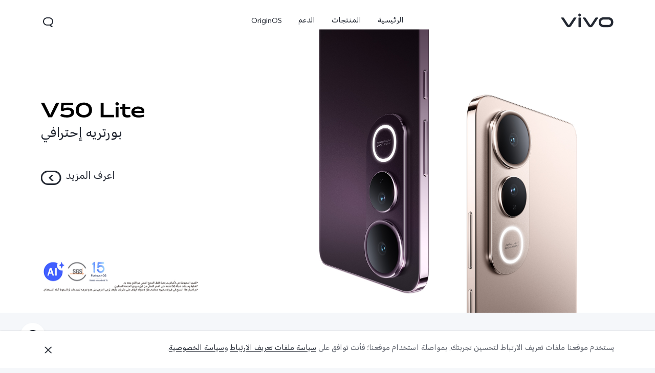

--- FILE ---
content_type: text/html;charset=utf-8
request_url: https://www.vivo.com/iq/ar?from=ci
body_size: 55938
content:
<!DOCTYPE html><html  lang="ar-EG" class="extra-desktop-style"><head><meta charset="utf-8">
<meta name="viewport" content="width=device-width, initial-scale=1">
<title>HomePage | vivo Iraq</title>
<style>
    @font-face {
        font-family: 'AvenirNext';
        src: url('//asia-exstatic.vivoglobal.com/static/font/AvenirNext/AvenirNextRegular_17c1dc8.eot'),url('//asia-exstatic.vivoglobal.com/static/font/AvenirNext/AvenirNextRegular_6b6dbe3.woff2') format('woff2'),url('//asia-exstatic.vivoglobal.com/static/font/AvenirNext/AvenirNextRegular_2d26b87.woff') format('woff'),url('//asia-exstatic.vivoglobal.com/static/font/AvenirNext/AvenirNextRegular_c99fe90.ttf') format('truetype'),url('//asia-exstatic.vivoglobal.com/static/font/AvenirNext/AvenirNextRegular_e7a17f8.svg') format('svg');
        font-weight: normal;
        font-style: normal;
    font-display: swap; }
    @font-face {
        font-family: 'WebRupee';
        src: url('//asia-exstatic.vivoglobal.com/static/font/currency/WebRupee.V2.0_b9b282e.eot'),url('//asia-exstatic.vivoglobal.com/static/font/currency/WebRupee.V2.0_5dc4203.woff2') format('woff2'),url('//asia-exstatic.vivoglobal.com/static/font/currency/WebRupee.V2.0_5bb128f.woff') format('woff'),url('//asia-exstatic.vivoglobal.com/static/font/currency/WebRupee.V2.0_388288f.ttf') format('truetype'),url('//asia-exstatic.vivoglobal.com/static/font/currency/WebRupee.V2.0_77414ca.svg') format('svg');
        font-weight: normal;
        font-style: normal;
    font-display: swap; }
                @font-face {
                font-family: 'languageFont';
                src: url('https://asia-exstatic-vivofs.vivo.com/PSee2l50xoirPK7y/1719480556064/c4802d433ef2493d2448a928e34249f9.eot') ,url('https://asia-exstatic-vivofs.vivo.com/PSee2l50xoirPK7y/1719480560112/fbedc67b98c3fca42fb1b3c4817bf8f0.woff2') format('woff2'),url('https://asia-exstatic-vivofs.vivo.com/PSee2l50xoirPK7y/1719480564073/a4cfc952418f8bb03e0231b0c029ca5d.woff') format('woff'),url('https://asia-exstatic-vivofs.vivo.com/PSee2l50xoirPK7y/1719480568235/716e8c70f8e9d98840bedd65df161f55.ttf') format('truetype'),url('https://asia-exstatic-vivofs.vivo.com/PSee2l50xoirPK7y/1719480572979/2c668bb8b8c0a86f3fb982c8bbe761a7.svg') format('svg');
                font-weight: normal;
                font-style: normal;
            font-display: swap; }
    .public *,
    .vep-public *,
    #vcm-v-consent-sdk * {
        font-family: "languageFont","AvenirNext","Microsoft YaHei",微软雅黑,"MicrosoftJhengHei",华文细黑,STHeiti,MingLiu,sans-serif,"WebRupee";
        
    }
</style>
<link rel="stylesheet" href>
<link rel="stylesheet" href="//asia-exstatic.vivoglobal.com/static/bus/common/css/vicon_28ffe74.css">
<link rel="stylesheet" href="//asia-exstatic.vivoglobal.com/static/bus/include/vep-new-global/dist/css/vivo_5f5d01f.css">
<link rel="stylesheet" href="https://portalstatic-ex.vivo.com/_nuxt/entry.k4lv3bNO.css" crossorigin>
<link rel="stylesheet" href="https://portalstatic-ex.vivo.com/_nuxt/default.RD8x3wiH.css" crossorigin>
<link rel="stylesheet" href="https://portalstatic-ex.vivo.com/_nuxt/index.CSmTaBT1.css" crossorigin>
<link rel="preload" as="font" type="font/woff2" href="//asia-exstatic.vivoglobal.com/static/font/AvenirNext/AvenirNextRegular_e7a17f8.svg" crossorigin="anonymous">
<link rel="preload" as="font" type="font/woff2" href="//asia-exstatic.vivoglobal.com/static/font/currency/WebRupee.V2.0_77414ca.svg" crossorigin="anonymous">
<link rel="preload" as="font" type="font/woff2" href="https://asia-exstatic-vivofs.vivo.com/PSee2l50xoirPK7y/1719480572979/2c668bb8b8c0a86f3fb982c8bbe761a7.svg" crossorigin="anonymous">
<link rel="modulepreload" as="script" crossorigin href="https://portalstatic-ex.vivo.com/_nuxt/m8SgfuL9.js">
<link rel="modulepreload" as="script" crossorigin href="https://portalstatic-ex.vivo.com/_nuxt/OA3DcUL3.js">
<link rel="modulepreload" as="script" crossorigin href="https://portalstatic-ex.vivo.com/_nuxt/CqhhU1As.js">
<link rel="modulepreload" as="script" crossorigin href="https://portalstatic-ex.vivo.com/_nuxt/BCahIxTI.js">
<link rel="preload" as="fetch" fetchpriority="low" crossorigin="anonymous" href="https://portalstatic-ex.vivo.com/_nuxt/builds/meta/6f3f62e3-573b-469a-b613-2d900e1afcfd.json">
<link rel="dns-prefetch" href="//asia-exstatic.vivoglobal.com">
<link rel="dns-prefetch" href="//www.googletagmanager.com">
<link rel="dns-prefetch" href="//www.google-analytics.com">
<link rel="dns-prefetch" href="//asia-exstatic-vivofs.vivo.com">
<link rel="prefetch" as="image" type="image/x-icon" href="https://portalstatic-ex.vivo.com/_nuxt/favicon-iqoo.D8dd7MA_.ico">
<link rel="prefetch" as="image" type="image/png" href="https://portalstatic-ex.vivo.com/_nuxt/wechat.DfvKeLMW.png">
<link rel="prefetch" as="image" type="image/png" href="https://portalstatic-ex.vivo.com/_nuxt/miniProgram.B3JeGqpv.png">
<link rel="prefetch" as="image" type="image/svg+xml" href="https://portalstatic-ex.vivo.com/_nuxt/vivo-icons.tksFTeK5.svg">
<meta http-equiv="X-UA-Compatible" content="IE=Edge,chrome=1">
<meta name="format-detection" content="telephone=no,email=no">
<meta name="color-scheme" content="light dark">
<link rel="icon" type="image/x-icon" href="[data-uri]">
<meta name="facebook-domain-verification" content="0q2ryjis6o0fzvez07tvvutzgde34a">
<meta name="google-site-verification" content="E-7gZJW4cW6Cf7VJQpdOKF6gQ6mwyrfguXubRyJSW4M">
<meta name="keywords" content="HomePage | HomePage | vivo Iraq">
<meta name="description" content="HomePage | HomePage | vivo Iraq">
<meta name="robots" content>
<link rel="canonical" href="https://www.vivo.com/iq/ar">
<script type="module" src="https://portalstatic-ex.vivo.com/_nuxt/m8SgfuL9.js" crossorigin></script><script type="module">import.meta.url;import("_").catch(()=>1);(async function*(){})().next();if(location.protocol!="file:"){window.__vite_is_modern_browser=true}</script><script type="module">!function(){if(window.__vite_is_modern_browser)return;console.warn("vite: loading legacy chunks, syntax error above and the same error below should be ignored");var e=document.getElementById("vite-legacy-polyfill"),n=document.createElement("script");n.src=e.src,n.onload=function(){System.import(document.getElementById('vite-legacy-entry').getAttribute('data-src'))},document.body.appendChild(n)}();</script></head><body  class="ver-header-fixed veu-header-relative"><!--teleport start anchor--><!----><!--teleport anchor--><div id="__nuxt"><!--[--><header id="gw_header" class="new-head-wrap"><!----><div><div id="vivo-head-wrap"
    class="vep-public vep-head vep-new-header vep-responsive">

        <div class="vep-header-pc-box">
            <div class="vep-pc-nav-box">
                <div class="vep-pc-nav text-dir-rtl">
                    <p class="vep-pc-logo-box no-flip-over">
                            <a data-include-click-stat="cfrom=01|03|002|001&name=vivo" class="vep-pc-logo" href="//www.vivo.com/iq/ar" role="link" aria-label="vivo" name="content">
                                    <svg aria-hidden="true" width="104px" height="28px" viewBox="0 0 103 28" version="1.1" xmlns="http://www.w3.org/2000/svg" xmlns:xlink="http://www.w3.org/1999/xlink">
                                        <g id="海外一期" stroke="none" stroke-width="1" fill="none" fill-rule="evenodd">
                                            <g id="F14-PC-返回顶部Normal" transform="translate(-241.000000, -29.000000)">
                                                <g id="编组-6">
                                                    <g id="vivo" transform="translate(240.000000, 29.000000)">
                                                        <g id="vivo-LOGO" transform="translate(1.000000, 0.000000)" fill="#ffffff">
                                                            <path class="vep-pc-logo-path" d="M92.1201187,22.7773568 L83.3531521,22.7773568 C78.4247857,22.7773568 77.9864276,18.7356293 77.9864276,17.5007165 C77.9864276,16.2658037 78.4247857,12.2240763 83.3531521,12.2240763 L92.1201187,12.2240763 C97.0484851,12.2240763 97.4868432,16.2658037 97.4868432,17.5007165 C97.4868432,18.7356293 97.0484851,22.7773568 92.1201187,22.7773568 M92.1201187,7.77940186 L83.3531521,7.77940186 C74.2419976,7.77940186 73.4316287,15.2256518 73.4316287,17.5007165 C73.4316287,19.7759758 74.2419976,27.2222258 83.3531521,27.2222258 L92.1201187,27.2222258 C101.231468,27.2222258 102.041837,19.7759758 102.041837,17.5007165 C102.041837,15.2256518 101.231468,7.77940186 92.1201187,7.77940186" id="Fill-1"></path>
                                                            <path class="vep-pc-logo-path" d="M71.6722232,8.23532926 L68.8307758,8.23532926 C67.6137631,8.23532926 67.362967,8.44312615 66.8934784,9.13947923 C66.4241842,9.83602688 58.2963682,22.2443033 58.2963682,22.2443033 C58.0372058,22.6258479 57.7622835,22.7801391 57.4200413,22.7801391 C57.0779936,22.7801391 56.8028767,22.6258479 56.5437143,22.2443033 C56.5437143,22.2443033 48.4158983,9.83602688 47.9466042,9.13947923 C47.4771155,8.44312615 47.2263194,8.23532926 46.0095013,8.23532926 L43.1678593,8.23532926 C42.5139217,8.23532926 42.2146786,8.74664971 42.6257973,9.37101323 C43.0369161,9.99537674 52.3331032,24.1107786 52.3331032,24.1107786 C53.8394361,26.3265005 54.9449623,27.2222841 57.4200413,27.2222841 C59.8951202,27.2222841 61.0008409,26.3265005 62.5073684,24.1107786 C62.5073684,24.1107786 71.8031664,9.99537674 72.2142852,9.37101323 C72.6254039,8.74664971 72.3263554,8.23532926 71.6722232,8.23532926" id="Fill-4"></path>
                                                            <path class="vep-pc-logo-path" d="M33.9316764,9.43928657 C33.9316764,8.57716293 34.273335,8.2353098 35.1354586,8.2353098 L37.2832769,8.2353098 C38.1454005,8.2353098 38.4872537,8.57716293 38.4872537,9.43928657 L38.4872537,26.0182879 C38.4872537,26.8804115 38.1454005,27.2222647 37.2832769,27.2222647 L35.1354586,27.2222647 C34.273335,27.2222647 33.9316764,26.8804115 33.9316764,26.0182879 L33.9316764,9.43928657 Z" id="Fill-7"></path>
                                                            <path class="vep-pc-logo-path" d="M29.2512459,8.23532926 L26.4097985,8.23532926 C25.1925912,8.23532926 24.9417952,8.44312615 24.4723065,9.13947923 C24.0030124,9.83602688 15.8753909,22.2443033 15.8753909,22.2443033 C15.6160339,22.6256534 15.3411116,22.7801391 14.9988694,22.7801391 C14.6566271,22.7801391 14.3817048,22.6256534 14.1225424,22.2443033 C14.1225424,22.2443033 5.9947264,9.83602688 5.52543229,9.13947923 C5.05613818,8.44312615 4.80514754,8.23532926 3.5883294,8.23532926 L0.746492834,8.23532926 C0.0162852061,8.23532926 -0.206687867,8.74664971 0.204625463,9.37101323 C0.615744226,9.99537674 9.91193135,24.1107786 9.91193135,24.1107786 C11.4180697,26.3265005 12.5237904,27.2222841 14.9988694,27.2222841 C17.4741429,27.2222841 18.5796691,26.3265005 20.0861965,24.1107786 C20.0861965,24.1107786 29.3821891,9.99537674 29.7931133,9.37101323 C30.2044266,8.74664971 29.9814536,8.23532926 29.2512459,8.23532926" id="Fill-13"></path>
                                                            <path class="vep-pc-logo-path" d="M33.7359621,4.43800671 C33.0359123,3.73815144 33.0359123,3.18324812 33.7359621,2.48319828 L35.231983,0.987177377 C35.9318383,0.287127538 36.4869362,0.287127538 37.1867914,0.986982811 L38.6830069,2.48319828 C39.3828622,3.18324812 39.3828622,3.73815144 38.6830069,4.43800671 L37.1867914,5.93422218 C36.4869362,6.63427202 35.9318383,6.63427202 35.231983,5.93422218 L33.7359621,4.43800671 Z" id="Fill-10"></path>
                                                        </g>
                                                    </g>
                                                </g>
                                            </g>
                                        </g>
                                    </svg>
                            </a>
                    </p>
                    <div role="navigation" aria-label="Primary">
                        <ul class="vep-pc-nav-list" data-include-view-stat="cfrom=1002">
                                <li class="vep-pc-nav-item">
                                    <a aria-current="page" class="vep-pc-nav-link no-flip-over"
                                        href="https://www.vivo.com/iq/ar"
                                        data-nav-home
                                        data-include-click-stat="cfrom=01|03|002|003&name=الرئيسية&position=1"
                                    >الرئيسية</a>
                                </li>
                                <li class="vep-pc-nav-item">
                                    <a aria-current="page" class="vep-pc-nav-link no-flip-over pc-product-nav"
                                        href="https://www.vivo.com/iq/ar/products"
                                        data-nav-products
                                        data-include-click-stat="cfrom=01|03|002|003&name=المنتجات&position=2"
                                    >المنتجات</a>
                                        <button class="vicon-banner-arrow-down vep-pc-nav-submenu-trigger vep-pc-nav-product-submenu-trigger" aria-haspopup="true" aria-expanded="false" aria-controls="vepPcProductBox" aria-label="المنتجات"></button>
                                </li>
                                <li class="vep-pc-nav-item">
                                    <a aria-current="page" class="vep-pc-nav-link no-flip-over"
                                        href="https://www.vivo.com/iq/ar/support"
                                        data-nav-support
                                        data-include-click-stat="cfrom=01|03|002|003&name=الدعم&position=3"
                                    >الدعم</a>
                                </li>
                                <li class="vep-pc-nav-item">
                                    <a aria-current="page" class="vep-pc-nav-link no-flip-over"
                                        href="https://www.vivo.com/iq/ar/originos"
                                        data-nav-home
                                        data-include-click-stat="cfrom=01|03|002|003&name=OriginOS&position=4"
                                    >OriginOS</a>
                                </li>
                        </ul>
                    </div>
                        <p class="vep-pc-search-icon no-flip-over" role="button" tabindex="0" aria-label="ابحث هنا" aria-haspopup="true" aria-expanded="false" aria-controls="vepPcSearchListDiv">
                            <svg aria-hidden="true" tabindex="-1" width="28px" height="28px" viewBox="0 0 28 28" version="1.1" xmlns="http://www.w3.org/2000/svg" xmlns:xlink="http://www.w3.org/1999/xlink">
                                <g id="搜索" stroke="none" stroke-width="1" fill="none" fill-rule="evenodd">
                                    <g id="编组-17">
                                        <path d="M16,5 C20.418278,5 24,8.581722 24,13 C24,16.0803917 22.2590043,18.7541521 19.7073223,20.0909719 L23.0905984,23.3102362 C23.2506305,23.4625276 23.2569056,23.7157158 23.1046142,23.875748 C23.0291106,23.9550893 22.9243759,24 22.8148504,24 L20.6539141,24 C20.3972737,24 20.150457,23.9013297 19.9645442,23.7244095 L17.0320536,20.9340435 C16.6941842,20.9775607 16.3497126,21 16,21 L12,21 C7.581722,21 4,17.418278 4,13 C4,8.581722 7.581722,5 12,5 L16,5 Z M16,7 L12,7 C8.6862915,7 6,9.6862915 6,13 C6,16.3137085 8.6862915,19 12,19 L16,19 C19.3137085,19 22,16.3137085 22,13 C22,9.6862915 19.3137085,7 16,7 Z" id="形状结合" fill="#242933" fill-rule="nonzero"></path>
                                    </g>
                                </g>
                            </svg>
                        </p>
                        <div id="vepPcSearchListDiv" class="vep-pc-search-list" role="dialog" aria-hidden="true" tabindex="-1">
                            <button class="vep-pc-search-close-icon vicon-bar-close" tabindex="-1" aria-label="الإغلاق"></button>
                            <div class="vep-pc-search-content">
                                <div>
                                    <input class="vep-pc-search-input vep-input-placeholder vep-line-hidden no-flip-over" type="search" tabindex="-1" aria-label="ابحث هنا" aria-controls="vepPcSearchList">
                                    <i class="vep-pc-search-input-line" tabindex="-1"></i>
                                </div>
                                <div class="vep-pc-search-hot-list"></div>
                                <ul class="vep-pc-search-classification-list" role="region" id="vepPcSearchList" aria-live="polite"></ul>
                            </div>
                            <button class="vep-pc-search-aria-btn" role="button" tabindex="-1" aria-label="ابحث هنا"></button>
                        </div>
                </div>
            </div>
                <div class="vep-pc-search-shade-box"></div>
                    <div class="sub-nav-wrap">
                        <div class="vep-pc-product-shade-box"></div>
                        <div id="vepPcProductBox" class="vep-pc-product-box text-dir-rtl" aria-hidden="true">
                            <div class="vep-pc-product-content">
                                <ul class="vep-pc-product-list">
                                        <li class="vep-pc-product-item">
                                            <a href="https://www.vivo.com/iq/ar/products/v50" data-include-click-stat="cfrom=01|03|002|002&position=1" tabindex="-1">
                                                <div class="vep-pc-product-image-list vp-head-product-img-3 no-flip-over" aria-hidden="true">
                                                        <div class="vep-pc-product-image-box vp-head-product-img-3-3">
                                                            <img class="vep-pc-product-image-item" src="[data-uri]" data-src="https://asia-exstatic-vivofs.vivo.com/PSee2l50xoirPK7y/1746797665737/e16dcc51dbc5d48791b384cc81eed4ac.png" alt="V50 5G">
                                                        </div>
                                                        <div class="vep-pc-product-image-box vp-head-product-img-3-2">
                                                            <img class="vep-pc-product-image-item" src="[data-uri]" data-src="https://asia-exstatic-vivofs.vivo.com/PSee2l50xoirPK7y/1746797669261/fd09d97bc8d5572d023405a497c1c71d.png" alt="V50 5G">
                                                        </div>
                                                        <div class="vep-pc-product-image-box vp-head-product-img-3-1">
                                                            <img class="vep-pc-product-image-item" src="[data-uri]" data-src="https://asia-exstatic-vivofs.vivo.com/PSee2l50xoirPK7y/1746797672355/f8948f67f82ea38b34d577e220e9ff1e.png" alt="V50 5G">
                                                        </div>
                                                </div>
                                                <div class="vep-pc-product-title-box">
                                                    <p class="vep-pc-product-title vep-line-hidden no-flip-over" translate="no">V50 5G</p>
                                                        <span class="vep-pc-product-new no-flip-over">جديد</span>
                                                </div>
                                            </a>
                                        </li>
                                        <li class="vep-pc-product-item">
                                            <a href="https://www.vivo.com/iq/ar/products/v40" data-include-click-stat="cfrom=01|03|002|002&position=2" tabindex="-1">
                                                <div class="vep-pc-product-image-list vp-head-product-img-3 no-flip-over" aria-hidden="true">
                                                        <div class="vep-pc-product-image-box vp-head-product-img-3-3">
                                                            <img class="vep-pc-product-image-item" src="[data-uri]" data-src="https://asia-exstatic-vivofs.vivo.com/PSee2l50xoirPK7y/1737957972086/fd949c20c34cc8da905aed204c455d71.png" alt="V40 5G">
                                                        </div>
                                                        <div class="vep-pc-product-image-box vp-head-product-img-3-2">
                                                            <img class="vep-pc-product-image-item" src="[data-uri]" data-src="https://asia-exstatic-vivofs.vivo.com/PSee2l50xoirPK7y/1737957975173/1097437e7fff3f7b73f4f62ba253f0d8.png" alt="V40 5G">
                                                        </div>
                                                        <div class="vep-pc-product-image-box vp-head-product-img-3-1">
                                                            <img class="vep-pc-product-image-item" src="[data-uri]" data-src="https://asia-exstatic-vivofs.vivo.com/PSee2l50xoirPK7y/1737957985311/4709773e26cd9e3dd4139065804aef3e.png" alt="V40 5G">
                                                        </div>
                                                </div>
                                                <div class="vep-pc-product-title-box">
                                                    <p class="vep-pc-product-title vep-line-hidden no-flip-over" translate="no">V40 5G</p>
                                                </div>
                                            </a>
                                        </li>
                                        <li class="vep-pc-product-item">
                                            <a href="https://www.vivo.com/iq/ar/products/v40-lite" data-include-click-stat="cfrom=01|03|002|002&position=3" tabindex="-1">
                                                <div class="vep-pc-product-image-list vp-head-product-img-3 no-flip-over" aria-hidden="true">
                                                        <div class="vep-pc-product-image-box vp-head-product-img-3-3">
                                                            <img class="vep-pc-product-image-item" src="[data-uri]" data-src="https://asia-exstatic-vivofs.vivo.com/PSee2l50xoirPK7y/1733286230904/d3b747a9e2de57ed6bfc3b6c68174191.png" alt="V40 Lite 4G">
                                                        </div>
                                                        <div class="vep-pc-product-image-box vp-head-product-img-3-2">
                                                            <img class="vep-pc-product-image-item" src="[data-uri]" data-src="https://asia-exstatic-vivofs.vivo.com/PSee2l50xoirPK7y/1733286234675/88000e325643183fcce55fbff7ddc36c.png" alt="V40 Lite 4G">
                                                        </div>
                                                        <div class="vep-pc-product-image-box vp-head-product-img-3-1">
                                                            <img class="vep-pc-product-image-item" src="[data-uri]" data-src="https://asia-exstatic-vivofs.vivo.com/PSee2l50xoirPK7y/1733286239505/fabca4bd87a28e4e096e4c4ad6ae84c7.png" alt="V40 Lite 4G">
                                                        </div>
                                                </div>
                                                <div class="vep-pc-product-title-box">
                                                    <p class="vep-pc-product-title vep-line-hidden no-flip-over" translate="no">V40 Lite 4G</p>
                                                </div>
                                            </a>
                                        </li>
                                        <li class="vep-pc-product-item">
                                            <a href="https://www.vivo.com/iq/ar/products/v50-lite" data-include-click-stat="cfrom=01|03|002|002&position=4" tabindex="-1">
                                                <div class="vep-pc-product-image-list vp-head-product-img-3 no-flip-over" aria-hidden="true">
                                                        <div class="vep-pc-product-image-box vp-head-product-img-3-3">
                                                            <img class="vep-pc-product-image-item" src="[data-uri]" data-src="https://asia-exstatic-vivofs.vivo.com/PSee2l50xoirPK7y/1745931095089/46a9ce96221454fb0a1303a55cefa831.png" alt="V50 Lite">
                                                        </div>
                                                        <div class="vep-pc-product-image-box vp-head-product-img-3-2">
                                                            <img class="vep-pc-product-image-item" src="[data-uri]" data-src="https://asia-exstatic-vivofs.vivo.com/PSee2l50xoirPK7y/1745931098137/6772d79870030fc8cf38520c711db69e.png" alt="V50 Lite">
                                                        </div>
                                                        <div class="vep-pc-product-image-box vp-head-product-img-3-1">
                                                            <img class="vep-pc-product-image-item" src="[data-uri]" data-src="https://asia-exstatic-vivofs.vivo.com/PSee2l50xoirPK7y/1745931102004/7f8129b21ac2305c0819f1c203ae336e.png" alt="V50 Lite">
                                                        </div>
                                                </div>
                                                <div class="vep-pc-product-title-box">
                                                    <p class="vep-pc-product-title vep-line-hidden no-flip-over" translate="no">V50 Lite</p>
                                                        <span class="vep-pc-product-new no-flip-over">جديد</span>
                                                </div>
                                            </a>
                                        </li>
                                        <li class="vep-pc-product-item">
                                            <a href="https://www.vivo.com/iq/ar/products/v30-lite" data-include-click-stat="cfrom=01|03|002|002&position=5" tabindex="-1">
                                                <div class="vep-pc-product-image-list vp-head-product-img-3 no-flip-over" aria-hidden="true">
                                                        <div class="vep-pc-product-image-box vp-head-product-img-3-3">
                                                            <img class="vep-pc-product-image-item" src="[data-uri]" data-src="https://asia-exstatic-vivofs.vivo.com/PSee2l50xoirPK7y/1717752292954/5f50697b2dbba0a3ac1c4d5300801916.png" alt="V30 Lite">
                                                        </div>
                                                        <div class="vep-pc-product-image-box vp-head-product-img-3-2">
                                                            <img class="vep-pc-product-image-item" src="[data-uri]" data-src="https://asia-exstatic-vivofs.vivo.com/PSee2l50xoirPK7y/1717752298087/16fd03d26cc167dc1f21fbc9c25509f5.png" alt="V30 Lite">
                                                        </div>
                                                        <div class="vep-pc-product-image-box vp-head-product-img-3-1">
                                                            <img class="vep-pc-product-image-item" src="[data-uri]" data-src="https://asia-exstatic-vivofs.vivo.com/PSee2l50xoirPK7y/1717752302924/7455976736654d22f4fa95ea3c0c73f8.png" alt="V30 Lite">
                                                        </div>
                                                </div>
                                                <div class="vep-pc-product-title-box">
                                                    <p class="vep-pc-product-title vep-line-hidden no-flip-over" translate="no">V30 Lite</p>
                                                </div>
                                            </a>
                                        </li>
                                        <li class="vep-pc-product-item">
                                            <a href="https://www.vivo.com/iq/ar/products/y04" data-include-click-stat="cfrom=01|03|002|002&position=6" tabindex="-1">
                                                <div class="vep-pc-product-image-list vp-head-product-img-3 no-flip-over" aria-hidden="true">
                                                        <div class="vep-pc-product-image-box vp-head-product-img-3-3">
                                                            <img class="vep-pc-product-image-item" src="[data-uri]" data-src="https://asia-exstatic-vivofs.vivo.com/PSee2l50xoirPK7y/1744343352601/e23b002de77a4285de12d453d45be808.png" alt="Y04">
                                                        </div>
                                                        <div class="vep-pc-product-image-box vp-head-product-img-3-2">
                                                            <img class="vep-pc-product-image-item" src="[data-uri]" data-src="https://asia-exstatic-vivofs.vivo.com/PSee2l50xoirPK7y/1744343359273/2987e2e2b7b1ae810888e97dfd70704c.png" alt="Y04">
                                                        </div>
                                                        <div class="vep-pc-product-image-box vp-head-product-img-3-1">
                                                            <img class="vep-pc-product-image-item" src="[data-uri]" data-src="https://asia-exstatic-vivofs.vivo.com/PSee2l50xoirPK7y/1744343362174/b781c8e19d070b04b8dde0efaeb5629d.png" alt="Y04">
                                                        </div>
                                                </div>
                                                <div class="vep-pc-product-title-box">
                                                    <p class="vep-pc-product-title vep-line-hidden no-flip-over" translate="no">Y04</p>
                                                        <span class="vep-pc-product-new no-flip-over">جديد</span>
                                                </div>
                                            </a>
                                        </li>
                                        <li class="vep-pc-product-item">
                                            <a href="https://www.vivo.com/iq/ar/products/y28" data-include-click-stat="cfrom=01|03|002|002&position=7" tabindex="-1">
                                                <div class="vep-pc-product-image-list vp-head-product-img-3 no-flip-over" aria-hidden="true">
                                                        <div class="vep-pc-product-image-box vp-head-product-img-3-3">
                                                            <img class="vep-pc-product-image-item" src="[data-uri]" data-src="https://asia-exstatic-vivofs.vivo.com/PSee2l50xoirPK7y/1730461214960/491dd053ff90ce15bfc4ee47237ac30a.png" alt="Y28">
                                                        </div>
                                                        <div class="vep-pc-product-image-box vp-head-product-img-3-2">
                                                            <img class="vep-pc-product-image-item" src="[data-uri]" data-src="https://asia-exstatic-vivofs.vivo.com/PSee2l50xoirPK7y/1730461218064/1175d068884724f40beb57fc2ae614b3.png" alt="Y28">
                                                        </div>
                                                        <div class="vep-pc-product-image-box vp-head-product-img-3-1">
                                                            <img class="vep-pc-product-image-item" src="[data-uri]" data-src="https://asia-exstatic-vivofs.vivo.com/PSee2l50xoirPK7y/1730461222764/7ef74010db6d41e65f485bb016373dc7.png" alt="Y28">
                                                        </div>
                                                </div>
                                                <div class="vep-pc-product-title-box">
                                                    <p class="vep-pc-product-title vep-line-hidden no-flip-over" translate="no">Y28</p>
                                                </div>
                                            </a>
                                        </li>
                                        <li class="vep-pc-product-item">
                                            <a href="https://www.vivo.com/iq/ar/products/y29-4g" data-include-click-stat="cfrom=01|03|002|002&position=8" tabindex="-1">
                                                <div class="vep-pc-product-image-list vp-head-product-img-3 no-flip-over" aria-hidden="true">
                                                        <div class="vep-pc-product-image-box vp-head-product-img-3-3">
                                                            <img class="vep-pc-product-image-item" src="[data-uri]" data-src="https://asia-exstatic-vivofs.vivo.com/PSee2l50xoirPK7y/1741687229115/2e3eef56b04d9d4b6f59be91b45e9fd6.png" alt="Y29">
                                                        </div>
                                                        <div class="vep-pc-product-image-box vp-head-product-img-3-2">
                                                            <img class="vep-pc-product-image-item" src="[data-uri]" data-src="https://asia-exstatic-vivofs.vivo.com/PSee2l50xoirPK7y/1741687233604/3a1b97f7e5d1977bfdfd03831a67ae3d.png" alt="Y29">
                                                        </div>
                                                        <div class="vep-pc-product-image-box vp-head-product-img-3-1">
                                                            <img class="vep-pc-product-image-item" src="[data-uri]" data-src="https://asia-exstatic-vivofs.vivo.com/PSee2l50xoirPK7y/1741687237918/cc99c1f862ebc84023c39f5a2cad7bb8.png" alt="Y29">
                                                        </div>
                                                </div>
                                                <div class="vep-pc-product-title-box">
                                                    <p class="vep-pc-product-title vep-line-hidden no-flip-over" translate="no">Y29</p>
                                                        <span class="vep-pc-product-new no-flip-over">جديد</span>
                                                </div>
                                            </a>
                                        </li>
                                </ul>
                            </div>
                            <div class="vep-pc-product-button-list">
                                <button class="vep-pc-product-left vicon-left-arrow" tabindex="-1" aria-label="Scroll left"></button>
                                    <div class="vep-pc-product-button-box">
                                            <a class="vep-pc-product-button pc-product-entrance" href="https://www.vivo.com/iq/ar/products" data-include-click-stat="cfrom=01|03|002|027&element_name=كل الموديلات" tabindex="-1">
                                                <i class="vep-pc-product-button-icon no-flip-over vicon-all-models" aria-hidden="true"></i>
                                                <span class="vep-pc-product-button-text no-flip-over">كل الموديلات</span>
                                            </a>
                                            <p class="vep-pc-product-button-line" aria-hidden="true">
                                                <i class="pc-button-line"></i>
                                            </p>
                                            <a class="vep-pc-product-button pc-model-entrance" href="https://www.vivo.com/iq/ar/product/productCompare" data-include-click-stat="cfrom=01|03|002|027&element_name=مقارنة" tabindex="-1">
                                                <i class="vep-pc-product-button-icon no-flip-over vicon-comparison" aria-hidden="true"></i>
                                                <span class="vep-pc-product-button-text no-flip-over">مقارنة</span>
                                            </a>
                                    </div>
                                <button class="vep-pc-product-right pc-button-click vicon-right-arrow" tabindex="-1" aria-label="Scroll right"></button>
                            </div>
                        </div>
                    </div>
        </div>
        <div class="vep-header-wap-box">
<div class="vep-head-download common-header-suspended  text-dir-rtl">
    <div class="vep-head-download-click">
        <div class="vep-head-download-icon no-flip-over">
            <img class="vep-head-download-brand" src="" alt="">
        </div>
        <div class="vep-head-download-content">
            <p class="vep-head-download-title no-flip-over"></p>
            <p class="vep-head-download-desc no-flip-over"></p>
        </div>
        <div class="vep-head-download-button">
            <div class="vep-head-download-button-text no-flip-over"></div>
        </div>
    </div>
    <span class="vep-head-download-close"></span>
</div>
<script id="vepHeadDownloadScript" type="text/javascript">
    var vepHeaderFloat = {
        isAuto: '',
        jumpUrl: '',
        fwShowSwitch: '0',
        target: 'exvivoportal',
        fwUa: '',
        needDeeplink: '',
        deeplinkUrl: '',
        brandMark: 'vivo',
        countryCode: 'iq/ar',
        inPcSpace: '1'
    }
    const downText = ''
    if(downText.length>5){
        document.querySelector('.vep-head-download-button-text.no-flip-over').classList.add('fs10')
    }
</script>            <div class="vep-wap-bar-box">
                <div class="vep-wap-bar text-dir-rtl">
                    <div class="vep-wap-bar-icon wap-list-close vicon-bar-close" role="button" tabindex="0" aria-label="close menu"></div>
                    <div class="vep-wap-bar-icon wap-list-open wap-bar-icon-show" role="button" tabindex="0" aria-label="open menu" data-include-click-stat="cfrom=1002">
                        <svg aria-hidden="true" width="24px" height="24px" viewBox="0 0 24 24" version="1.1" xmlns="http://www.w3.org/2000/svg" xmlns:xlink="http://www.w3.org/1999/xlink">
                            <g id="更多" stroke="none" stroke-width="1" fill="none" fill-rule="evenodd">
                                <g id="编组-40">
                                    <path d="M20.5,17 C20.7761424,17 21,17.2238576 21,17.5 L21,18.5 C21,18.7761424 20.7761424,19 20.5,19 L3.5,19 C3.22385763,19 3,18.7761424 3,18.5 L3,17.5 C3,17.2238576 3.22385763,17 3.5,17 L20.5,17 Z M20.5,11 C20.7761424,11 21,11.2238576 21,11.5 L21,12.5 C21,12.7761424 20.7761424,13 20.5,13 L3.5,13 C3.22385763,13 3,12.7761424 3,12.5 L3,11.5 C3,11.2238576 3.22385763,11 3.5,11 L20.5,11 Z M20.5,5 C20.7761424,5 21,5.22385763 21,5.5 L21,6.5 C21,6.77614237 20.7761424,7 20.5,7 L3.5,7 C3.22385763,7 3,6.77614237 3,6.5 L3,5.5 C3,5.22385763 3.22385763,5 3.5,5 L20.5,5 Z" id="形状结合" fill="#242933"></path>
                                </g>
                            </g>
                        </svg>
                    </div>
                    <div class="vep-wap-logo-box">
                            <a data-include-click-stat="cfrom=01|03|002|001&name=vivo" class="vep-wap-logo no-flip-over" href="//www.vivo.com/iq/ar">
                                    <svg aria-hidden="true" width="72px" height="24px" viewBox="0 0 103 28" version="1.1" xmlns="http://www.w3.org/2000/svg" xmlns:xlink="http://www.w3.org/1999/xlink">
                                        <g id="海外一期" stroke="none" stroke-width="1" fill="none" fill-rule="evenodd">
                                            <g id="F14-PC-返回顶部Normal" transform="translate(-241.000000, -29.000000)">
                                                <g id="编组-6">
                                                    <g id="vivo" transform="translate(240.000000, 29.000000)">
                                                        <g id="vivo-LOGO" transform="translate(1.000000, 0.000000)" fill="#ffffff">
                                                            <path class="vep-wap-logo-path" d="M92.1201187,22.7773568 L83.3531521,22.7773568 C78.4247857,22.7773568 77.9864276,18.7356293 77.9864276,17.5007165 C77.9864276,16.2658037 78.4247857,12.2240763 83.3531521,12.2240763 L92.1201187,12.2240763 C97.0484851,12.2240763 97.4868432,16.2658037 97.4868432,17.5007165 C97.4868432,18.7356293 97.0484851,22.7773568 92.1201187,22.7773568 M92.1201187,7.77940186 L83.3531521,7.77940186 C74.2419976,7.77940186 73.4316287,15.2256518 73.4316287,17.5007165 C73.4316287,19.7759758 74.2419976,27.2222258 83.3531521,27.2222258 L92.1201187,27.2222258 C101.231468,27.2222258 102.041837,19.7759758 102.041837,17.5007165 C102.041837,15.2256518 101.231468,7.77940186 92.1201187,7.77940186" id="Fill-1"></path>
                                                            <path class="vep-wap-logo-path" d="M71.6722232,8.23532926 L68.8307758,8.23532926 C67.6137631,8.23532926 67.362967,8.44312615 66.8934784,9.13947923 C66.4241842,9.83602688 58.2963682,22.2443033 58.2963682,22.2443033 C58.0372058,22.6258479 57.7622835,22.7801391 57.4200413,22.7801391 C57.0779936,22.7801391 56.8028767,22.6258479 56.5437143,22.2443033 C56.5437143,22.2443033 48.4158983,9.83602688 47.9466042,9.13947923 C47.4771155,8.44312615 47.2263194,8.23532926 46.0095013,8.23532926 L43.1678593,8.23532926 C42.5139217,8.23532926 42.2146786,8.74664971 42.6257973,9.37101323 C43.0369161,9.99537674 52.3331032,24.1107786 52.3331032,24.1107786 C53.8394361,26.3265005 54.9449623,27.2222841 57.4200413,27.2222841 C59.8951202,27.2222841 61.0008409,26.3265005 62.5073684,24.1107786 C62.5073684,24.1107786 71.8031664,9.99537674 72.2142852,9.37101323 C72.6254039,8.74664971 72.3263554,8.23532926 71.6722232,8.23532926" id="Fill-4"></path>
                                                            <path class="vep-wap-logo-path" d="M33.9316764,9.43928657 C33.9316764,8.57716293 34.273335,8.2353098 35.1354586,8.2353098 L37.2832769,8.2353098 C38.1454005,8.2353098 38.4872537,8.57716293 38.4872537,9.43928657 L38.4872537,26.0182879 C38.4872537,26.8804115 38.1454005,27.2222647 37.2832769,27.2222647 L35.1354586,27.2222647 C34.273335,27.2222647 33.9316764,26.8804115 33.9316764,26.0182879 L33.9316764,9.43928657 Z" id="Fill-7"></path>
                                                            <path class="vep-wap-logo-path" d="M29.2512459,8.23532926 L26.4097985,8.23532926 C25.1925912,8.23532926 24.9417952,8.44312615 24.4723065,9.13947923 C24.0030124,9.83602688 15.8753909,22.2443033 15.8753909,22.2443033 C15.6160339,22.6256534 15.3411116,22.7801391 14.9988694,22.7801391 C14.6566271,22.7801391 14.3817048,22.6256534 14.1225424,22.2443033 C14.1225424,22.2443033 5.9947264,9.83602688 5.52543229,9.13947923 C5.05613818,8.44312615 4.80514754,8.23532926 3.5883294,8.23532926 L0.746492834,8.23532926 C0.0162852061,8.23532926 -0.206687867,8.74664971 0.204625463,9.37101323 C0.615744226,9.99537674 9.91193135,24.1107786 9.91193135,24.1107786 C11.4180697,26.3265005 12.5237904,27.2222841 14.9988694,27.2222841 C17.4741429,27.2222841 18.5796691,26.3265005 20.0861965,24.1107786 C20.0861965,24.1107786 29.3821891,9.99537674 29.7931133,9.37101323 C30.2044266,8.74664971 29.9814536,8.23532926 29.2512459,8.23532926" id="Fill-13"></path>
                                                            <path class="vep-wap-logo-path" d="M33.7359621,4.43800671 C33.0359123,3.73815144 33.0359123,3.18324812 33.7359621,2.48319828 L35.231983,0.987177377 C35.9318383,0.287127538 36.4869362,0.287127538 37.1867914,0.986982811 L38.6830069,2.48319828 C39.3828622,3.18324812 39.3828622,3.73815144 38.6830069,4.43800671 L37.1867914,5.93422218 C36.4869362,6.63427202 35.9318383,6.63427202 35.231983,5.93422218 L33.7359621,4.43800671 Z" id="Fill-10"></path>
                                                        </g>
                                                    </g>
                                                </g>
                                            </g>
                                        </g>
                                    </svg>
                            </a>
                    </div>
                        <div class="vep-wap-search-icon no-flip-over" role="button" tabindex="0" aria-label="search">
                            <svg aria-hidden="true" width="24px" height="24px" viewBox="0 0 28 28" version="1.1" xmlns="http://www.w3.org/2000/svg" xmlns:xlink="http://www.w3.org/1999/xlink">
                                <g id="搜索" stroke="none" stroke-width="1" fill="none" fill-rule="evenodd">
                                    <g id="编组-17">
                                        <path d="M16,5 C20.418278,5 24,8.581722 24,13 C24,16.0803917 22.2590043,18.7541521 19.7073223,20.0909719 L23.0905984,23.3102362 C23.2506305,23.4625276 23.2569056,23.7157158 23.1046142,23.875748 C23.0291106,23.9550893 22.9243759,24 22.8148504,24 L20.6539141,24 C20.3972737,24 20.150457,23.9013297 19.9645442,23.7244095 L17.0320536,20.9340435 C16.6941842,20.9775607 16.3497126,21 16,21 L12,21 C7.581722,21 4,17.418278 4,13 C4,8.581722 7.581722,5 12,5 L16,5 Z M16,7 L12,7 C8.6862915,7 6,9.6862915 6,13 C6,16.3137085 8.6862915,19 12,19 L16,19 C19.3137085,19 22,16.3137085 22,13 C22,9.6862915 19.3137085,7 16,7 Z" id="形状结合" fill="#242933" fill-rule="nonzero"></path>
                                    </g>
                                </g>
                            </svg>
                        </div>
                </div>
            </div>
            <div class="vep-wap-shade-box"></div>
            <div class="vep-wap-nav-box" aria-hidden="true">
                <div class="vep-wap-nav text-dir-rtl">
                    <ul class="vep-wap-nav-list">
                            <li class="vep-wap-nav-item
                                "
                                aria-expanded="false">
                                    <a class="vep-wap-nav-link"
                                         href="https://www.vivo.com/iq/ar" data-nav-home
                                        data-include-click-stat="cfrom=01|03|002|003&name=الرئيسية&position=1"
                                    >
                                        <span class="no-flip-over">الرئيسية</span>
                                        <i class="vep-wap-nav-icon vicon-right-arrow"></i>
                                    </a>
                            </li>
                            <li class="vep-wap-nav-item
                                 vep-wap-product-click-wrap"
                                aria-expanded="false">
                                    <a class="vep-wap-nav-link wap-product-nav" 
                                        href="#" role="menu" aria-expanded="false" aria-label="المنتجات"
                                        data-include-click-stat="cfrom=01|03|002|003&name=المنتجات&position=2">
                                        <span class="no-flip-over">المنتجات</span>
                                        <i class="vep-wap-nav-icon vicon-unfold"></i>
                                    </a>
                                    <div class="vep-wap-product-box" aria-hidden="true">
                                        <div class="vep-wap-product">
                                            <div class="vep-wap-product-content">
                                                <ul class="vep-wap-product-list">
                                                        <li class="vep-wap-product-item">
                                                            <a href="https://www.vivo.com/iq/ar/products/v50" data-include-click-stat="cfrom=01|03|002|002&position=1">
                                                                <div class="vep-wap-product-image-box no-flip-over">
                                                                    <img class="vep-wap-product-image" src="[data-uri]" data-src="https://asia-exstatic-vivofs.vivo.com/PSee2l50xoirPK7y/1746797674294/7fcc8753e95a8007a0577ffbd93d4e3a.png" alt="V50 5G">
                                                                </div>
                                                                <div class="vep-wap-product-title-box">
                                                                    <p class="vep-wap-product-title vep-line-hidden no-flip-over">V50 5G</p>
                                                                        <span class="vep-wap-product-new no-flip-over">جديد</span>
                                                                </div>
                                                            </a>
                                                        </li>
                                                        <li class="vep-wap-product-item">
                                                            <a href="https://www.vivo.com/iq/ar/products/v40" data-include-click-stat="cfrom=01|03|002|002&position=2">
                                                                <div class="vep-wap-product-image-box no-flip-over">
                                                                    <img class="vep-wap-product-image" src="[data-uri]" data-src="https://asia-exstatic-vivofs.vivo.com/PSee2l50xoirPK7y/1737957989374/6c8c831896393c599f935d5d3841e5c9.png" alt="V40 5G">
                                                                </div>
                                                                <div class="vep-wap-product-title-box">
                                                                    <p class="vep-wap-product-title vep-line-hidden no-flip-over">V40 5G</p>
                                                                </div>
                                                            </a>
                                                        </li>
                                                        <li class="vep-wap-product-item">
                                                            <a href="https://www.vivo.com/iq/ar/products/v40-lite" data-include-click-stat="cfrom=01|03|002|002&position=3">
                                                                <div class="vep-wap-product-image-box no-flip-over">
                                                                    <img class="vep-wap-product-image" src="[data-uri]" data-src="https://asia-exstatic-vivofs.vivo.com/PSee2l50xoirPK7y/1733286244074/c281a7c20aae9273e30a33f5de8bf16e.png" alt="V40 Lite 4G">
                                                                </div>
                                                                <div class="vep-wap-product-title-box">
                                                                    <p class="vep-wap-product-title vep-line-hidden no-flip-over">V40 Lite 4G</p>
                                                                </div>
                                                            </a>
                                                        </li>
                                                        <li class="vep-wap-product-item">
                                                            <a href="https://www.vivo.com/iq/ar/products/v50-lite" data-include-click-stat="cfrom=01|03|002|002&position=4">
                                                                <div class="vep-wap-product-image-box no-flip-over">
                                                                    <img class="vep-wap-product-image" src="[data-uri]" data-src="https://asia-exstatic-vivofs.vivo.com/PSee2l50xoirPK7y/1745931105215/8d9ba3789f7b44dcc87eae01371e5eea.png" alt="V50 Lite">
                                                                </div>
                                                                <div class="vep-wap-product-title-box">
                                                                    <p class="vep-wap-product-title vep-line-hidden no-flip-over">V50 Lite</p>
                                                                        <span class="vep-wap-product-new no-flip-over">جديد</span>
                                                                </div>
                                                            </a>
                                                        </li>
                                                        <li class="vep-wap-product-item">
                                                            <a href="https://www.vivo.com/iq/ar/products/v30-lite" data-include-click-stat="cfrom=01|03|002|002&position=5">
                                                                <div class="vep-wap-product-image-box no-flip-over">
                                                                    <img class="vep-wap-product-image" src="[data-uri]" data-src="https://asia-exstatic-vivofs.vivo.com/PSee2l50xoirPK7y/1717752307952/28f4a0ac9d4a3bf05268d7917db927a5.png" alt="V30 Lite">
                                                                </div>
                                                                <div class="vep-wap-product-title-box">
                                                                    <p class="vep-wap-product-title vep-line-hidden no-flip-over">V30 Lite</p>
                                                                </div>
                                                            </a>
                                                        </li>
                                                        <li class="vep-wap-product-item">
                                                            <a href="https://www.vivo.com/iq/ar/products/y04" data-include-click-stat="cfrom=01|03|002|002&position=6">
                                                                <div class="vep-wap-product-image-box no-flip-over">
                                                                    <img class="vep-wap-product-image" src="[data-uri]" data-src="https://asia-exstatic-vivofs.vivo.com/PSee2l50xoirPK7y/1744343364707/8da8e9c85834d5108c03dc4d2b23eebe.png" alt="Y04">
                                                                </div>
                                                                <div class="vep-wap-product-title-box">
                                                                    <p class="vep-wap-product-title vep-line-hidden no-flip-over">Y04</p>
                                                                        <span class="vep-wap-product-new no-flip-over">جديد</span>
                                                                </div>
                                                            </a>
                                                        </li>
                                                        <li class="vep-wap-product-item">
                                                            <a href="https://www.vivo.com/iq/ar/products/y28" data-include-click-stat="cfrom=01|03|002|002&position=7">
                                                                <div class="vep-wap-product-image-box no-flip-over">
                                                                    <img class="vep-wap-product-image" src="[data-uri]" data-src="https://asia-exstatic-vivofs.vivo.com/PSee2l50xoirPK7y/1730461225524/47828db66dcf32207e2fe76bfe7d772f.png" alt="Y28">
                                                                </div>
                                                                <div class="vep-wap-product-title-box">
                                                                    <p class="vep-wap-product-title vep-line-hidden no-flip-over">Y28</p>
                                                                </div>
                                                            </a>
                                                        </li>
                                                        <li class="vep-wap-product-item">
                                                            <a href="https://www.vivo.com/iq/ar/products/y29-4g" data-include-click-stat="cfrom=01|03|002|002&position=8">
                                                                <div class="vep-wap-product-image-box no-flip-over">
                                                                    <img class="vep-wap-product-image" src="[data-uri]" data-src="https://asia-exstatic-vivofs.vivo.com/PSee2l50xoirPK7y/1741687264383/172f9800e569781355c1c638106e1fe6.png" alt="Y29">
                                                                </div>
                                                                <div class="vep-wap-product-title-box">
                                                                    <p class="vep-wap-product-title vep-line-hidden no-flip-over">Y29</p>
                                                                        <span class="vep-wap-product-new no-flip-over">جديد</span>
                                                                </div>
                                                            </a>
                                                        </li>
                                                </ul>
                                            </div>
                                            <div class="vep-wap-product-button-list">
                                                <div class="vep-wap-product-left vicon-left-arrow"></div>
                                                    <div class="vep-wap-product-button-box">
                                                            <a class="vep-wap-product-button wap-product-entrance" href="https://www.vivo.com/iq/ar/products" data-include-click-stat="cfrom=01|03|002|027&element_name=كل الموديلات">
                                                                <i class="vep-wap-product-button-icon no-flip-over vicon-all-models"></i>
                                                                <span class="vep-wap-product-button-text no-flip-over">كل الموديلات</span>
                                                            </a>
                                                            <p class="vep-wap-product-button-line">
                                                                <i class="wap-button-line"></i>
                                                            </p>
                                                            <a class="vep-wap-product-button wap-model-entrance" href="https://www.vivo.com/iq/ar/product/productCompare" data-include-click-stat="cfrom=01|03|002|027&element_name=مقارنة">
                                                                <i class="vep-wap-product-button-icon no-flip-over vicon-comparison"></i>
                                                                <span class="vep-wap-product-button-text no-flip-over">مقارنة</span>
                                                            </a>
                                                    </div>
                                                <div class="vep-wap-product-right wap-button-click vicon-right-arrow"></div>
                                            </div>
                                        </div>
                                    </div>
                            </li>
                            <li class="vep-wap-nav-item
                                "
                                aria-expanded="false">
                                    <a class="vep-wap-nav-link"
                                         href="https://www.vivo.com/iq/ar/support" data-nav-support
                                        data-include-click-stat="cfrom=01|03|002|003&name=الدعم&position=3"
                                    >
                                        <span class="no-flip-over">الدعم</span>
                                        <i class="vep-wap-nav-icon vicon-right-arrow"></i>
                                    </a>
                            </li>
                            <li class="vep-wap-nav-item
                                "
                                aria-expanded="false">
                                    <a class="vep-wap-nav-link"
                                         href="https://www.vivo.com/iq/ar/originos" data-nav-home
                                        data-include-click-stat="cfrom=01|03|002|003&name=OriginOS&position=4"
                                    >
                                        <span class="no-flip-over">OriginOS</span>
                                        <i class="vep-wap-nav-icon vicon-right-arrow"></i>
                                    </a>
                            </li>
                    </ul>

                        <div class="vep-wap-region">
                            <a class="vep-wap-region-link" href="//www.vivo.com/iq/ar/index/ipredirection" data-include-click-stat="cfrom=1535">
                                <i class="vep-wap-region-icon vicon-region-switching"></i>
                                <span class="vep-wap-region-text no-flip-over">Iraq | حدد البلد/المنطقة</span>
                            </a>
                        </div>
                </div>
            </div>
                <div class="vep-wap-search-list" aria-hidden="true" tabindex="-1">
                    <div class="vep-wap-search-content text-dir-rtl">
                        <div class="vep-wap-search-box">
                            <input type="text" class="vep-wap-search-input vep-input-placeholder vep-line-hidden no-flip-over">
                            <i class="vep-wap-search-input-line"></i>
                            <a class="vep-wap-search-input-icon vicon-new-search no-flip-over"></a>
                            <i class="vep-wap-search-close-icon vicon-bar-close"></i>
                        </div>
                        <div class="vep-wap-search-hot-list"></div>
                        <ul class="vep-wap-search-classification-list"></ul>
                    </div>
                </div>
        </div>
</div></div></header><main><!--[--><div id="main" class="public banner-wrap" data-v-ead2600c><div class="home-banner-large" data-v-ead2600c data-v-59d73738><!--[--><a href="https://www.vivo.com/iq/ar/products/v50-lite" class="banner-large-link aria-focus-outline" aria-label="vivo V50 Lite " data-v-59d73738><div class="banner-large-bg" data-v-59d73738><!--[--><!----><picture class="banner-img" data-v-59d73738 data-v-13bd1530><!----><img src="https://asia-exstatic-vivofs.vivo.com/PSee2l50xoirPK7y/1747640972975/b4925877b3cf79b1d50cfcbdb0e77120.jpg" alt="vivo V50 Lite " class="" data-v-13bd1530></picture><!--]--><!----></div></a><div class="banner-large-content" data-v-59d73738><div class="banner-large-content-div" data-v-59d73738><div class="text-dir-rtl banner-large-product" data-v-59d73738><picture class="no-flip-over img-normal" data-v-59d73738 data-v-13bd1530><!----><img src="https://asia-exstatic-vivofs.vivo.com/PSee2l50xoirPK7y/1747640970117/0242503166bd397d885d53e42bba103a.svg" alt="" class="" data-v-13bd1530></picture><!----></div><div class="text-dir-rtl banner-large-title" style="" data-v-59d73738><span class="no-flip-over" data-v-59d73738>بورتريه إحترافي</span></div><div class="text-dir-rtl banner-large-links" data-v-59d73738><a class="J-banner-ga aria-focus-outline" style="color:;" data-name="vivo V50 Lite " aria-label data-position="大banner1" href="https://www.vivo.com/iq/ar/products/v50-lite" data-v-59d73738 data-v-0e302106><span class="no-flip-over" data-v-0e302106>اعرف المزيد</span><i aria-hidden="true" tabindex="-1" style="border-color:;" class="" data-v-0e302106></i></a><!----></div></div></div><!--[--><div class="text-dir-rtl home-button-wrap" data-v-59d73738><p class="black home-button-label" data-v-59d73738><span class="no-flip-over" data-v-59d73738>التمرير لأسفل</span></p><div class="black home-button-bottom" data-v-59d73738></div></div><!--]--><!----><!--]--><canvas id="sampler" data-v-59d73738></canvas></div><div style="background-color:#F5F7FA;" data-v-ead2600c data-v-f8ac0684><div style="background-color:#F5F7FA;" class="banner-container" data-v-f8ac0684><div class="banner-mid-wraper" data-v-f8ac0684><h2 class="banner-mid-title text-dir-rtl" data-v-f8ac0684><span class="no-flip-over" data-v-f8ac0684>المزيد من المنتجات الجديدة</span></h2><!--[--><div data-animate-group="top-opacity-enter" class="banner-mid-card" data-v-f8ac0684><div class="banner-mid-box" data-animate-pc-observe="0.25" data-animate-wap-observe="0.05" data-animate-pc-prop="{&#39;y&#39;:70,&#39;opacity&#39;:70,&#39;start&#39;:0,&#39;time&#39;:1000}" data-animate-wap-prop="{&#39;y&#39;:140,&#39;opacity&#39;:70,&#39;start&#39;:0,&#39;time&#39;:1000}" data-v-f8ac0684><div class="banner-mid-img" data-v-f8ac0684><a class="J-banner-ga" tabindex="-1" aria-hidden="true" data-name="vivo Y29" data-position="中banner1" href="https://www.vivo.com/iq/ar/products/y29-4g" data-v-f8ac0684><picture class="lazyLoad" data-v-f8ac0684 data-v-13bd1530><!----><img src="https://asia-exstatic-vivofs.vivo.com/PSee2l50xoirPK7y/1747641099395/ef28038f15b4307532ed8a7bf2bda934.jpg" alt="vivo Y29" class="" data-v-13bd1530></picture></a></div><div class="banner-mid-content-box" data-v-f8ac0684><div class="banner-mid-content black" data-animate-pc-prop="{&#39;y&#39;:50,&#39;opacity&#39;:0,&#39;start&#39;:200,&#39;time&#39;:1000}" data-animate-wap-prop="{&#39;y&#39;:100,&#39;opacity&#39;:70,&#39;start&#39;:200,&#39;time&#39;:1000}" data-v-f8ac0684><div class="text-dir-rtl mid-name" data-v-f8ac0684><picture class="no-flip-over" data-v-f8ac0684 data-v-13bd1530><!----><img src="https://asia-exstatic-vivofs.vivo.com/PSee2l50xoirPK7y/1747641271742/0d8d09a9aa40eeaf8c89dc9489208d11.svg" alt="vivo Y29" class="" data-v-13bd1530></picture></div><div class="mid-title text-dir-rtl" data-v-f8ac0684><span class="no-flip-over" data-v-f8ac0684>بطارية قوية بسعة 6500mAh</span></div><div class="mid-btn text-dir-rtl" data-v-f8ac0684><a class="J-banner-ga aria-focus-outline" style="color:;" data-name="vivo Y29" aria-label="اعرف المزيد vivo Y29" data-position="中banner1" href="https://www.vivo.com/iq/ar/products/y29-4g" data-v-f8ac0684 data-v-0e302106><span class="no-flip-over" data-v-0e302106>اعرف المزيد</span><i aria-hidden="true" tabindex="-1" style="border-color:;" class="" data-v-0e302106></i></a><!----></div></div></div></div></div><div data-animate-group="top-opacity-enter" class="banner-mid-card" data-v-f8ac0684><div class="banner-mid-box banner-mid-box-right" data-animate-pc-observe="0.25" data-animate-wap-observe="0.05" data-animate-pc-prop="{&#39;y&#39;:70,&#39;opacity&#39;:70,&#39;start&#39;:0,&#39;time&#39;:1000}" data-animate-wap-prop="{&#39;y&#39;:140,&#39;opacity&#39;:70,&#39;start&#39;:0,&#39;time&#39;:1000}" data-v-f8ac0684><div class="banner-mid-img" data-v-f8ac0684><a class="J-banner-ga" tabindex="-1" aria-hidden="true" data-name="vivo Y04" data-position="中banner2" href="https://www.vivo.com/iq/ar/products/y04" data-v-f8ac0684><picture class="lazyLoad" data-v-f8ac0684 data-v-13bd1530><!----><img src="https://asia-exstatic-vivofs.vivo.com/PSee2l50xoirPK7y/1747641176396/a663eeb789147c5558820651ca5f723c.jpg" alt="vivo Y04" class="" data-v-13bd1530></picture></a></div><div class="banner-mid-content-box" data-v-f8ac0684><div class="banner-mid-content black" data-animate-pc-prop="{&#39;y&#39;:50,&#39;opacity&#39;:0,&#39;start&#39;:200,&#39;time&#39;:1000}" data-animate-wap-prop="{&#39;y&#39;:100,&#39;opacity&#39;:70,&#39;start&#39;:200,&#39;time&#39;:1000}" data-v-f8ac0684><div class="text-dir-rtl mid-name" data-v-f8ac0684><picture class="no-flip-over" data-v-f8ac0684 data-v-13bd1530><!----><img src="https://asia-exstatic-vivofs.vivo.com/PSee2l50xoirPK7y/1747641172898/07c6a2f0534b2273c615530a674e4e1a.svg" alt="vivo Y04" class="" data-v-13bd1530></picture></div><div class="mid-title text-dir-rtl" data-v-f8ac0684><span class="no-flip-over" data-v-f8ac0684>بطارية قوية بسعة 6000mAh</span></div><div class="mid-btn text-dir-rtl" data-v-f8ac0684><a class="J-banner-ga aria-focus-outline" style="color:;" data-name="vivo Y04" aria-label="اعرف المزيد vivo Y04" data-position="中banner2" href="https://www.vivo.com/iq/ar/products/y04" data-v-f8ac0684 data-v-0e302106><span class="no-flip-over" data-v-0e302106>اعرف المزيد</span><i aria-hidden="true" tabindex="-1" style="border-color:;" class="" data-v-0e302106></i></a><!----></div></div></div></div></div><!--]--></div></div></div><!--[--><div class="sm-banner-container" style="background-color:;" data-v-fe83e202><div class="banner-container" data-v-fe83e202><div class="banner-sm-wraper" data-animate-pc-group="top-opacity-enter" data-animate-pc-observe="0.25" data-v-fe83e202><h2 class="banner-sm-title text-dir-rtl" data-v-fe83e202><span class="no-flip-over" data-v-fe83e202>الاكتشاف</span></h2><ul class="banner-sm-box" data-v-fe83e202><!--[--><li class="banner-sm-item aria-focus-outline" data-index="1" data-animate-wap-group="top-opacity-enter" tabindex="0" data-v-fe83e202><div class="J-video-control video-whole" data-name="1" data-animate-pc-prop="{&#39;y&#39;:70,&#39;opacity&#39;:0,&#39;start&#39;:0,&#39;time&#39;:333}" data-animate-wap-prop="{&#39;y&#39;:100,&#39;opacity&#39;:70,&#39;start&#39;:0,&#39;time&#39;:1000}" data-animate-wap-observe="0.18" data-v-fe83e202><!----><div class="banner-sm-img" data-v-fe83e202><a class="banner-pc J-banner-ga" href="https://www.vivo.com/iq/ar/products/y04" data-name="1" data-position="1" tabindex="-1" data-v-fe83e202><picture class="coverImg lazyLoad" data-src="https://asia-exstatic-vivofs.vivo.com/PSee2l50xoirPK7y/1747641416801/305e9853a0689d130558b39e7f1edb0f.jpg" data-v-fe83e202 data-v-13bd1530><!----><img src="https://asia-exstatic-vivofs.vivo.com/PSee2l50xoirPK7y/1747641416801/305e9853a0689d130558b39e7f1edb0f.jpg" alt="1" class="" data-v-13bd1530></picture><!----></a><!----><a class="banner-wap J-banner-ga" href="https://www.vivo.com/iq/ar/products/y04" data-name="1" data-position="1" data-v-fe83e202><picture class="coverImg lazyLoad" data-v-fe83e202 data-v-13bd1530><!----><img src="https://asia-exstatic-vivofs.vivo.com/PSee2l50xoirPK7y/1747641420457/9439fe0d8a68d3bd890d7665e0b5b53b.jpg" alt="1" class="" data-v-13bd1530></picture></a><!----></div><div class="banner-sm-content text-dir-rtl" data-animate-pc-prop="{&#39;y&#39;:40,&#39;opacity&#39;:0,&#39;start&#39;:200,&#39;time&#39;:333}" data-animate-wap-prop="{&#39;y&#39;:50,&#39;opacity&#39;:70,&#39;start&#39;:200,&#39;time&#39;:1000}" data-v-fe83e202><p class="banner-sm-name no-flip-over" data-v-fe83e202>بطارية قوية بسعة 6000mAh</p><p class="banner-sm-desc no-flip-over" data-v-fe83e202>Y04</p></div></div></li><li class="banner-sm-item aria-focus-outline black" data-index="2" data-animate-wap-group="top-opacity-enter" tabindex="0" data-v-fe83e202><div class="J-video-control video-whole" data-name="2" data-animate-pc-prop="{&#39;y&#39;:70,&#39;opacity&#39;:0,&#39;start&#39;:200,&#39;time&#39;:333}" data-animate-wap-prop="{&#39;y&#39;:100,&#39;opacity&#39;:70,&#39;start&#39;:0,&#39;time&#39;:1000}" data-animate-wap-observe="0.18" data-v-fe83e202><!----><div class="banner-sm-img" data-v-fe83e202><a class="banner-pc J-banner-ga" href="https://www.vivo.com/iq/ar/products/v50-lite" data-name="2" data-position="2" tabindex="-1" data-v-fe83e202><picture class="coverImg lazyLoad" data-src="https://asia-exstatic-vivofs.vivo.com/PSee2l50xoirPK7y/1747641452994/f082b39bdb157f93b8652af58169140d.jpg" data-v-fe83e202 data-v-13bd1530><!----><img src="https://asia-exstatic-vivofs.vivo.com/PSee2l50xoirPK7y/1747641452994/f082b39bdb157f93b8652af58169140d.jpg" alt="2" class="" data-v-13bd1530></picture><!----></a><!----><a class="banner-wap J-banner-ga" href="https://www.vivo.com/iq/ar/products/v50-lite" data-name="2" data-position="2" data-v-fe83e202><picture class="coverImg lazyLoad" data-v-fe83e202 data-v-13bd1530><!----><img src="https://asia-exstatic-vivofs.vivo.com/PSee2l50xoirPK7y/1747641455889/800bcc6b6576cfd16ed1e48e3aaaf66b.jpg" alt="2" class="" data-v-13bd1530></picture></a><!----></div><div class="banner-sm-content text-dir-rtl" data-animate-pc-prop="{&#39;y&#39;:40,&#39;opacity&#39;:0,&#39;start&#39;:400,&#39;time&#39;:333}" data-animate-wap-prop="{&#39;y&#39;:50,&#39;opacity&#39;:70,&#39;start&#39;:200,&#39;time&#39;:1000}" data-v-fe83e202><p class="black banner-sm-name no-flip-over" data-v-fe83e202>بورتريه إحترافي</p><p class="black banner-sm-desc no-flip-over" data-v-fe83e202>V50 Lite</p></div></div></li><li class="banner-sm-item aria-focus-outline" data-index="3" data-animate-wap-group="top-opacity-enter" tabindex="0" data-v-fe83e202><div class="J-video-control video-whole" data-name="3" data-animate-pc-prop="{&#39;y&#39;:70,&#39;opacity&#39;:0,&#39;start&#39;:400,&#39;time&#39;:333}" data-animate-wap-prop="{&#39;y&#39;:100,&#39;opacity&#39;:70,&#39;start&#39;:0,&#39;time&#39;:1000}" data-animate-wap-observe="0.18" data-v-fe83e202><!----><div class="banner-sm-img" data-v-fe83e202><a class="banner-pc J-banner-ga" href="https://www.vivo.com/iq/ar/products/y29-4g" data-name="3" data-position="3" tabindex="-1" data-v-fe83e202><picture class="coverImg lazyLoad" data-src="https://asia-exstatic-vivofs.vivo.com/PSee2l50xoirPK7y/1747641646841/b41785c6427380fc601b64488a1fb165.jpg" data-v-fe83e202 data-v-13bd1530><!----><img src="https://asia-exstatic-vivofs.vivo.com/PSee2l50xoirPK7y/1747641646841/b41785c6427380fc601b64488a1fb165.jpg" alt="3" class="" data-v-13bd1530></picture><!----></a><!----><a class="banner-wap J-banner-ga" href="https://www.vivo.com/iq/ar/products/y29-4g" data-name="3" data-position="3" data-v-fe83e202><picture class="coverImg lazyLoad" data-v-fe83e202 data-v-13bd1530><!----><img src="https://asia-exstatic-vivofs.vivo.com/PSee2l50xoirPK7y/1747641649454/4beaee0fd3635ed067122f5b2340f90b.jpg" alt="3" class="" data-v-13bd1530></picture></a><!----></div><div class="banner-sm-content text-dir-rtl" data-animate-pc-prop="{&#39;y&#39;:40,&#39;opacity&#39;:0,&#39;start&#39;:600,&#39;time&#39;:333}" data-animate-wap-prop="{&#39;y&#39;:50,&#39;opacity&#39;:70,&#39;start&#39;:200,&#39;time&#39;:1000}" data-v-fe83e202><p class="banner-sm-name no-flip-over" data-v-fe83e202>بطارية قوية بسعة 6500mAh</p><p class="banner-sm-desc no-flip-over" data-v-fe83e202>Y29</p></div></div></li><li class="banner-sm-item aria-focus-outline" data-index="4" data-animate-wap-group="top-opacity-enter" tabindex="0" data-v-fe83e202><div class="J-video-control video-whole" data-name="4" data-animate-pc-prop="{&#39;y&#39;:70,&#39;opacity&#39;:0,&#39;start&#39;:600,&#39;time&#39;:333}" data-animate-wap-prop="{&#39;y&#39;:100,&#39;opacity&#39;:70,&#39;start&#39;:0,&#39;time&#39;:1000}" data-animate-wap-observe="0.18" data-v-fe83e202><!----><div class="banner-sm-img" data-v-fe83e202><a class="banner-pc J-banner-ga" href="https://www.vivo.com/iq/ar/products/v40" data-name="4" data-position="4" tabindex="-1" data-v-fe83e202><picture class="coverImg lazyLoad" data-src="https://asia-exstatic-vivofs.vivo.com/PSee2l50xoirPK7y/1737958485428/ccb181cf4f2126be9f1adb1052da6e6e.jpg" data-v-fe83e202 data-v-13bd1530><!----><img src="https://asia-exstatic-vivofs.vivo.com/PSee2l50xoirPK7y/1737958485428/ccb181cf4f2126be9f1adb1052da6e6e.jpg" alt="4" class="" data-v-13bd1530></picture><!----></a><!----><a class="banner-wap J-banner-ga" href="https://www.vivo.com/iq/ar/products/v40" data-name="4" data-position="4" data-v-fe83e202><picture class="coverImg lazyLoad" data-v-fe83e202 data-v-13bd1530><!----><img src="https://asia-exstatic-vivofs.vivo.com/PSee2l50xoirPK7y/1737958489110/3a1974553339a804920dc10c4343621b.jpg" alt="4" class="" data-v-13bd1530></picture></a><!----></div><div class="banner-sm-content text-dir-rtl" data-animate-pc-prop="{&#39;y&#39;:40,&#39;opacity&#39;:0,&#39;start&#39;:800,&#39;time&#39;:333}" data-animate-wap-prop="{&#39;y&#39;:50,&#39;opacity&#39;:70,&#39;start&#39;:200,&#39;time&#39;:1000}" data-v-fe83e202><p class="banner-sm-name no-flip-over" data-v-fe83e202>ما الجديد في هاتف<br/> vivo V40 5G<br/></p><p class="banner-sm-desc no-flip-over" data-v-fe83e202>V40 5G<br/></p></div></div></li><li class="banner-sm-item aria-focus-outline white" data-index="5" data-animate-wap-group="top-opacity-enter" tabindex="0" data-v-fe83e202><div class="J-video-control video-whole" data-name="5" data-animate-pc-prop="{&#39;y&#39;:70,&#39;opacity&#39;:0,&#39;start&#39;:800,&#39;time&#39;:333}" data-animate-wap-prop="{&#39;y&#39;:100,&#39;opacity&#39;:70,&#39;start&#39;:0,&#39;time&#39;:1000}" data-animate-wap-observe="0.18" data-v-fe83e202><!----><div class="banner-sm-img" data-v-fe83e202><a class="banner-pc J-banner-ga" href="https://www.vivo.com/iq/ar/products/v40" data-name="5" data-position="5" tabindex="-1" data-v-fe83e202><picture class="coverImg lazyLoad" data-src="https://asia-exstatic-vivofs.vivo.com/PSee2l50xoirPK7y/1737958557915/bdf423c66cb7e1c7a4f34e632aed25f9.jpg" data-v-fe83e202 data-v-13bd1530><!----><img src="https://asia-exstatic-vivofs.vivo.com/PSee2l50xoirPK7y/1737958557915/bdf423c66cb7e1c7a4f34e632aed25f9.jpg" alt="5" class="" data-v-13bd1530></picture><!----></a><!----><a class="banner-wap J-banner-ga" href="https://www.vivo.com/iq/ar/products/v40" data-name="5" data-position="5" data-v-fe83e202><picture class="coverImg lazyLoad" data-v-fe83e202 data-v-13bd1530><!----><img src="https://asia-exstatic-vivofs.vivo.com/PSee2l50xoirPK7y/1737958561753/874935c2dad2291dd88d9d380ebdad0a.jpg" alt="5" class="" data-v-13bd1530></picture></a><!----></div><div class="banner-sm-content text-dir-rtl" data-animate-pc-prop="{&#39;y&#39;:40,&#39;opacity&#39;:0,&#39;start&#39;:1000,&#39;time&#39;:333}" data-animate-wap-prop="{&#39;y&#39;:50,&#39;opacity&#39;:70,&#39;start&#39;:200,&#39;time&#39;:1000}" data-v-fe83e202><p class="white banner-sm-name no-flip-over" data-v-fe83e202>استمتع بأناقة اللون الفضي النجمي <br/></p><p class="white banner-sm-desc no-flip-over" data-v-fe83e202>V40 5G<br/></p></div></div></li><!--]--></ul></div></div></div><!--teleport start--><!--teleport end--><!--]--><!----></div><!--]--><span></span></main><footer id="gw_footer"><div class="vep-public vep-new-footer vep-responsive" data-email-flag="true">
    <div class="vep-footer-content-box text-dir-rtl">
        <div class="vep-footer-content">
                <div class="vep-footer-category-list">
                                <div class="vep-footer-category-item no-flip-over" data-include-view-stat="cfrom=01|02|002|092&module=روابط شائعة">
                                    <h2 class="vep-footer-category-dt" role="heading" level="3">روابط شائعة<i class="vep-footer-category-icon vicon-unfold"></i></h2>
                                    <ul>
                                                <li class="vep-footer-category-dd">
                                                    <a class="vep-footer-category-link" href="https://www.vivo.com/iq/ar/products/y29-4g"
                                                    data-include-click-stat="cfrom=01|01|011&module=روابط شائعة&name=Y29(New)&position=1"
                                                    >Y29(New)</a>
                                                </li>
                                                <li class="vep-footer-category-dd">
                                                    <a class="vep-footer-category-link" href="https://www.vivo.com/iq/ar/products/y28"
                                                    data-include-click-stat="cfrom=01|01|011&module=روابط شائعة&name=Y28&position=2"
                                                    >Y28</a>
                                                </li>
                                                <li class="vep-footer-category-dd">
                                                    <a class="vep-footer-category-link" href="https://www.vivo.com/iq/ar/products/v30-lite"
                                                    data-include-click-stat="cfrom=01|01|011&module=روابط شائعة&name=V30 Lite&position=3"
                                                    >V30 Lite</a>
                                                </li>
                                                <li class="vep-footer-category-dd">
                                                    <a class="vep-footer-category-link" href="https://www.vivo.com/iq/ar/products/v40"
                                                    data-include-click-stat="cfrom=01|01|011&module=روابط شائعة&name=V40 5G&position=4"
                                                    >V40 5G</a>
                                                </li>
                                                <li class="vep-footer-category-dd">
                                                    <a class="vep-footer-category-link" href="https://www.vivo.com/iq/ar/products/v40-lite"
                                                    data-include-click-stat="cfrom=01|01|011&module=روابط شائعة&name=V40 Lite 4G&position=5"
                                                    >V40 Lite 4G</a>
                                                </li>
                                                <li class="vep-footer-category-dd">
                                                    <a class="vep-footer-category-link" href="https://www.vivo.com/iq/ar/products?choose=all"
                                                    data-include-click-stat="cfrom=01|01|011&module=روابط شائعة&name=كل الموديلات&position=6"
                                                    >كل الموديلات</a>
                                                </li>
                                    </ul>
                                </div>
                                <div class="vep-footer-category-item no-flip-over" data-include-view-stat="cfrom=01|02|002|092&module=الدعم">
                                    <h2 class="vep-footer-category-dt" role="heading" level="3">الدعم<i class="vep-footer-category-icon vicon-unfold"></i></h2>
                                    <ul>
                                                <li class="vep-footer-category-dd">
                                                    <a class="vep-footer-category-link" href="https://www.vivo.com/iq/ar/support/questionList"
                                                    data-include-click-stat="cfrom=01|03|002|007&module=الدعم&name=الاسئلة الشائعة&position=1"
                                                    >الاسئلة الشائعة</a>
                                                </li>
                                                <li class="vep-footer-category-dd">
                                                    <a class="vep-footer-category-link" href="https://www.vivo.com/iq/ar/support/service-center"
                                                    data-include-click-stat="cfrom=01|03|002|007&module=الدعم&name=مراكز الصيانة&position=2"
                                                    >مراكز الصيانة</a>
                                                </li>
                                                <li class="vep-footer-category-dd">
                                                    <a class="vep-footer-category-link" href="https://www.vivo.com/iq/ar/funtouch"
                                                    data-include-click-stat="cfrom=01|03|002|007&module=الدعم&name=Funtouch OS&position=3"
                                                    >Funtouch OS</a>
                                                </li>
                                                <li class="vep-footer-category-dd">
                                                    <a class="vep-footer-category-link" href="https://www.vivo.com/iq/ar/support/system-update"
                                                    data-include-click-stat="cfrom=01|03|002|007&module=الدعم&name=تحديثات النظام&position=4"
                                                    >تحديثات النظام</a>
                                                </li>
                                                <li class="vep-footer-category-dd">
                                                    <a class="vep-footer-category-link" href="https://www.vivo.com/iq/ar/support/accessory"
                                                    data-include-click-stat="cfrom=01|03|002|007&module=الدعم&name=أسعار قطع الغيار&position=5"
                                                    >أسعار قطع الغيار</a>
                                                </li>
                                                <li class="vep-footer-category-dd">
                                                    <a class="vep-footer-category-link" href="https://www.vivo.com/iq/ar/support/IMEI"
                                                    data-include-click-stat="cfrom=01|03|002|007&module=الدعم&name=مصادقة IMEI&position=6"
                                                    >مصادقة IMEI</a>
                                                </li>
                                                <li class="vep-footer-category-dd">
                                                    <a class="vep-footer-category-link" href="https://www.vivo.com/iq/ar/index/warrantyTerms"
                                                    data-include-click-stat="cfrom=01|03|002|007&module=الدعم&name=تعلیمات الضمان&position=7"
                                                    >تعلیمات الضمان</a>
                                                </li>
                                                <li class="vep-footer-category-dd">
                                                    <a class="vep-footer-category-link" href="https://www.vivo.com/iq/ar/about-vivo/after-service-policy"
                                                    data-include-click-stat="cfrom=01|03|002|007&module=الدعم&name=بيان الخصوصية بشأن خدمة العملاء&position=8"
                                                    >بيان الخصوصية بشأن خدمة العملاء</a>
                                                </li>
                                    </ul>
                                </div>
                                <div class="vep-footer-category-item no-flip-over" data-include-view-stat="cfrom=01|02|002|092&module=عن vivo">
                                    <h2 class="vep-footer-category-dt" role="heading" level="3">عن vivo<i class="vep-footer-category-icon vicon-unfold"></i></h2>
                                    <ul>
                                                <li class="vep-footer-category-dd">
                                                    <a class="vep-footer-category-link" href="https://www.vivo.com/iq/ar/about-vivo/culture"
                                                    data-include-click-stat="cfrom=01|03|002|007&module=عن vivo&name=معلومات عن الشركة&position=1"
                                                    >معلومات عن الشركة</a>
                                                </li>
                                                <li class="vep-footer-category-dd">
                                                    <a class="vep-footer-category-link" href="https://www.vivo.com/iq/ar/activity/legal-notice"
                                                    data-include-click-stat="cfrom=01|03|002|007&module=عن vivo&name=الإشعارات القانونية&position=2"
                                                    >الإشعارات القانونية</a>
                                                </li>
                                                <li class="vep-footer-category-dd">
                                                    <a class="vep-footer-category-link" href="https://www.vivo.com/iq/ar/activity/about-us"
                                                    data-include-click-stat="cfrom=01|03|002|007&module=عن vivo&name=نبذة عنا&position=3"
                                                    >نبذة عنا</a>
                                                </li>
                                                <li class="vep-footer-category-dd">
                                                    <a class="vep-footer-category-link" href="https://privacy.vivo.com/iq/ar/overview"
                                                    data-include-click-stat="cfrom=01|03|002|007&module=عن vivo&name=مركز الخصوصية لدى vivo&position=4"
                                                    >مركز الخصوصية لدى vivo</a>
                                                </li>
                                                <li class="vep-footer-category-dd">
                                                    <a class="vep-footer-category-link" href="https://www.vivo.com/en/activity/csr"
                                                    data-include-click-stat="cfrom=01|03|002|007&module=عن vivo&name=الاستدامة&position=5"
                                                    >الاستدامة</a>
                                                </li>
                                    </ul>
                                </div>
                </div>
            <ul class="vep-footer-msg">
                            <li>
                                <a class="vep-footer-msg-link vep-footer-msg-chat no-flip-over" href="https://chat.vivo.com/?code=IQ&source=exvivoportal&lang=ar_EG" data-include-click-stat="cfrom=01|03|002|008&module=3">
                                    <i class="vep-footer-msg-icon vicon-online-service" aria-hidden="true"></i>
                                    <p class="vep-footer-msg-box">
                                        <span class="vep-footer-msg-title">(السبت - الأربعاء : 9:00 صباحاً - 9:00 مساءً، الخميس: 9:00 صباحاً - 4:00 مساءً. ما عدا ايام العطل
)دردشة مباشرة</span>
                                    </p>
                                </a>
                            </li>
                            <li>
                                <a class="vep-footer-msg-link vep-footer-msg-emaillink no-flip-over" href="https://www.vivo.com/iq/emailSupport?channel=PC" data-include-click-stat="cfrom=01|03|002|010&module=5">
                                    <i class="vep-footer-msg-icon vicon-email-us" aria-hidden="true"></i>
                                    <p class="vep-footer-msg-box">
                                        <span class="vep-footer-msg-title">service@iq.vivo.com</span>
                                    </p>
                                </a>
                            </li>
                    <li>
                        <div class="vep-footer-share">
                            <i class="vep-footer-share-icon vicon-follow-us" aria-hidden="true"></i>
                            <div class="vep-footer-share-box">
                                <p class="vep-footer-share-title no-flip-over">تابعنا</p>
                                <ul class="vep-footer-share-list">
                                        <li>
                                                <a class="vep-footer-link no-flip-over" role="link" tabindex="0" data-title="twitter" data-include-click-stat="cfrom=01|03|002|009&name=twitter&position=1" href="https://x.com/Iraqvivo"
                                                   aria-label="twitter,(External links)">
                                                    <img class="link-img-nor" aria-hidden="true" src="https://asia-exstatic-vivofs.vivo.com/PSee2l50xoirPK7y/1702624831078/2facf8ee277a3dfadc76ea8bccf91a65.svg" alt="twitter">
                                                    <img class="link-img-hor" aria-hidden="true" src="https://asia-exstatic-vivofs.vivo.com/PSee2l50xoirPK7y/1702624837024/eddf7c3e9d8a8909be09017c93c1e7fd.svg" alt="twitter">
                                                </a>
                                        </li>
                                        <li>
                                                <a class="vep-footer-link no-flip-over" role="link" tabindex="0" aria-label="facebook,(External links)" data-title="facebook" data-include-click-stat="cfrom=01|03|002|009&name=facebook&position=2" href="https://www.facebook.com/vivoiraq">
                                                    <svg aria-hidden="true" viewBox="0 0 40 34" version="1.1" xmlns="http://www.w3.org/2000/svg" xmlns:xlink="http://www.w3.org/1999/xlink">
                                                        <g id="海外一期" stroke="none" stroke-width="1" fill="none" fill-rule="evenodd">
                                                                <g id="切图颜色" transform="translate(-170.000000, -241.000000)">
                                                                    <g id="facebook" transform="translate(170.000000, 241.000000)">
                                                                        <path class="blue-hover" d="M17,0 L23,0 C32.3888407,-1.72470207e-15 40,7.61115925 40,17 C40,26.3888407 32.3888407,34 23,34 L17,34 C7.61115925,34 1.14980138e-15,26.3888407 0,17 C-1.14980138e-15,7.61115925 7.61115925,1.72470207e-15 17,0 Z" id="矩形" fill="#BDBFC2"></path>
                                                                        <path class="white-hover" d="M25,11.0744073 L25,8 L22.3459055,8 L22.3459055,8.01288844 C18.8614848,8.13345284 18.145777,10.0566138 18.0838475,12.0770432 L18.0766877,14.2125912 L16,14.2125912 L16,17.2873313 L18.0766877,17.2873313 L18.0766877,26 L21.8025539,26 L21.8025539,17.2873313 L24.4719471,17.2873313 L25,14.2125912 L21.8025539,14.2125912 L21.8025539,12.3039524 C21.8025539,11.6246469 22.2640264,11.0744073 22.9231899,11.0744073 L25,11.0744073 Z" id="Fill-1" fill="#242933"></path>
                                                                    </g>
                                                                </g>
                                                        </g>
                                                    </svg>
                                                </a>
                                        </li>
                                        <li>
                                                <a class="vep-footer-link no-flip-over" role="link" tabindex="0" aria-label="instagram,(External links)" data-title="instagram" data-include-click-stat="cfrom=01|03|002|009&name=instagram&position=3" href="https://www.instagram.com/vivo_iraq/">
                                                    <svg aria-hidden="true" viewBox="0 0 40 34" version="1.1" xmlns="http://www.w3.org/2000/svg" xmlns:xlink="http://www.w3.org/1999/xlink">
                                                        <g id="海外一期" stroke="none" stroke-width="1" fill="none" fill-rule="evenodd">
                                                                <g id="切图颜色" transform="translate(-222.000000, -241.000000)">
                                                                    <g id="ins" transform="translate(222.000000, 241.000000)">
                                                                        <path class="blue-hover" d="M17,0 L23,0 C32.3888407,-1.72470207e-15 40,7.61115925 40,17 C40,26.3888407 32.3888407,34 23,34 L17,34 C7.61115925,34 1.14980138e-15,26.3888407 0,17 C-1.14980138e-15,7.61115925 7.61115925,1.72470207e-15 17,0 Z" id="矩形备份-10" fill="#BDBFC2"></path>
                                                                        <g class="white-hover" id="编组" transform="translate(11.000000, 7.000000)" fill="#242933">
                                                                            <path d="M9.0000415,6.69406151 C7.34274629,6.69406151 6,8.03681244 6,9.69411338 C6,11.3513106 7.34274629,12.6940615 9.0000415,12.6940615 C10.6572537,12.6940615 12,11.3513106 12,9.69411338 C12,8.03681244 10.6572537,6.69406151 9.0000415,6.69406151" id="Fill-1"></path>
                                                                            <g id="Fill-3">
                                                                                <path d="M4.23689345,0.75 C1.90706544,0.75 0,2.65801991 0,4.98901396 L0,14.5199948 C0,16.8419801 1.90706544,18.75 4.23689345,18.75 L13.7631285,18.75 C16.0929565,18.75 18,16.8419801 18,14.510986 L18,4.98901396 C17.9909957,2.65801991 16.0839303,0.75 13.7541023,0.75 L4.23689345,0.75 Z M9.0000545,15 C6.09823362,15 3.75,12.6517664 3.75,9.7500545 C3.75,6.84823362 6.09823362,4.5 9.0000545,4.5 C11.9017664,4.5 14.25,6.84823362 14.25,9.7500545 C14.25,12.6517664 11.9017664,15 9.0000545,15 L9.0000545,15 Z M15.0000364,5.25 C14.1755511,5.25 13.5,4.58439236 13.5,3.74996362 C13.5,2.91553489 14.1656076,2.25 15.0000364,2.25 C15.8245459,2.25 16.5,2.91553489 16.5,3.74996362 C16.4900565,4.57454587 15.8245459,5.25 15.0000364,5.25 L15.0000364,5.25 Z"></path>
                                                                            </g>
                                                                        </g>
                                                                    </g>
                                                                </g>
                                                        </g>
                                                    </svg>
                                                </a>
                                        </li>
                                        <li>
                                                <a class="vep-footer-link no-flip-over" role="link" tabindex="0" aria-label="youtube,(External links)" data-title="youtube" data-include-click-stat="cfrom=01|03|002|009&name=youtube&position=4" href="https://www.youtube.com/channel/UCZX68SrLLgjY-o4p9WoWKnw">
                                                    <svg aria-hidden="true" viewBox="0 0 40 34" version="1.1" xmlns="http://www.w3.org/2000/svg" xmlns:xlink="http://www.w3.org/1999/xlink">
                                                        <g id="海外一期" stroke="none" stroke-width="1" fill="none" fill-rule="evenodd">
                                                                <g id="切图颜色" transform="translate(-274.000000, -241.000000)">
                                                                    <g id="youtube" transform="translate(274.000000, 241.000000)">
                                                                        <g class="blue-hover" id="编组-14" fill="#BDBFC2">
                                                                            <path d="M17,0 L23,0 C32.3888407,-1.72470207e-15 40,7.61115925 40,17 C40,26.3888407 32.3888407,34 23,34 L17,34 C7.61115925,34 1.14980138e-15,26.3888407 0,17 C-1.14980138e-15,7.61115925 7.61115925,1.72470207e-15 17,0 Z" id="矩形备份-11"></path>
                                                                        </g>
                                                                        <g class="white-hover" id="编组" transform="translate(10.000000, 10.000000)" fill="#242933">
                                                                            <path d="M16.5355059,0 C19.98,0 19.98,3.44528932 19.98,3.44528932 L19.98,3.44528932 L19.98,10.5946252 C19.98,14.0421738 16.5355059,14.0421738 16.5355059,14.04 L3.44220899,14.04 C0.167912634,14.04 0.00819086018,10.9225609 0.000399554155,10.6184205 L0,3.44528932 C0,0.168062893 3.11457458,0.00819818993 3.41843552,0.000399911704 Z M7.56,3.24 L7.56,10.8 L14.04,7.02101435 L7.56,3.24 Z" id="形状结合"></path>
                                                                        </g>
                                                                    </g>
                                                                </g>
                                                        </g>
                                                    </svg>
                                                </a>
                                        </li>
                                </ul>
                            </div>
                        </div>
                    </li>
                    <li>
                        <div class="vep-footer-msg-region">
                                <a class="vep-footer-region-link" tabindex="0" href="//www.vivo.com/iq/ar/index/ipredirection" data-include-click-stat="cfrom=01|03|002|011">
                                    <i class="vep-footer-region-icon vicon-region-switching"></i>
                                    <span class="vep-footer-region-text no-flip-over">Iraq | حدد البلد/المنطقة</span>
                                </a>
                        </div>
                    </li>
            </ul>
        </div>
    </div>
    <div class="vep-footer-bottom-box text-dir-rtl">
        <div class="vep-footer-bottom">
                <div class="vep-footer-copyright">
                    <p class="vep-footer-copyright-main">
                                <span class="vep-footer-copyright-text no-flip-over">حقوق النشر © لعام 2025 محفوظة لصالح شركة vivo Mobile Communication Co., Ltd.‎. كل الحقوق محفوظة.</span>
                                <span class="vep-footer-copyright-line line-wap-none" aria-hidden="true">|</span>
                                <a class="vep-footer-copyright-link no-flip-over" href="https://privacy.vivo.com/iq/ar/privacy" data-position="1" data-include-click-stat="cfrom=1010&name=سياسة الخصوصية&position=1">سياسة الخصوصية</a>
                                <span class="vep-footer-copyright-line" aria-hidden="true">|</span>
                                <a class="vep-footer-copyright-link no-flip-over" href="https://www.vivo.com/iq/ar/about-vivo/cookie-policy" data-position="2" data-include-click-stat="cfrom=1010&name=سياسة ملف تعريف الارتباط&position=2">سياسة ملف تعريف الارتباط</a>
                                <span class="vep-footer-copyright-line" aria-hidden="true">|</span>
                                <a class="vep-footer-copyright-link no-flip-over" href="https://www.vivo.com/iq/ar/about-vivo/privacy-support" data-position="3" data-include-click-stat="cfrom=1010&name=دعم خصوصية&position=3">دعم خصوصية</a>
                                    <span class="vep-footer-copyright-line vep-one-trust-cookie-setting-line vep-display-none" aria-hidden="true">|</span>
                                    <a class="vep-footer-copyright-link vep-one-trust-cookie-settings vep-display-none no-flip-over" data-position="4">Cookie Setting</a>
                    </p>
                </div>
                    <a class="vep-footer-region" href="//www.vivo.com/iq/ar/index/ipredirection" data-include-click-stat="cfrom=01|03|002|011">
                        <span class="vep-footer-region-text no-flip-over">Iraq | حدد البلد/المنطقة</span>
                        <i class="vep-footer-region-icon vicon-region-switching"></i>
                    </a>
        </div>
    </div>
</div></footer><!--]--></div><div id="teleports"></div><script type="application/json" data-nuxt-data="nuxt-app" data-ssr="true" id="__NUXT_DATA__">[["ShallowReactive",1],{"data":2,"state":85,"once":578,"_errors":581,"serverRendered":94,"path":583},["ShallowReactive",3],{"$fCOC8yxQovcCGL_JGDsGupWST9e6dfrO2CzgbTdLIa0g":4,"$fYoFgeTUK0E8e14z56h71Wa-rqexfQufkYZJwATBW5Xs":81},{"success":5,"code":6,"msg":7,"data":8},"1","200","success",{"greySwitch":9,"mobileFlag":10,"hasVideo":10,"immersiveTheme":11,"homeFrontVideo":11,"homeBanner":12,"homeRaceList":11},false,0,null,{"webpFormat":11,"bigHomeBannerList":13,"middleHomeBannerList":26,"smallHomeBannerList":45},[14],{"id":15,"type":16,"bannerName":17,"mainTitle":18,"auxiliaryTitle":11,"pcImg":19,"pcUrl":20,"wapImg":21,"wapUrl":20,"modelImg":22,"modelDesc":23,"modelInvertImg":11,"pcImgAlt":23,"wapImgAlt":23,"modelImgAlt":23,"mainButtonText":24,"mainButtonUrl":20,"auxiliaryButtonText":23,"auxiliaryButtonUrl":23,"textColor":23,"navigationColor":25,"arrowColor":25,"isRelatedParty":10,"textAligin":23,"hoverVideo":11,"coverPcImg":11,"pcVideo":11,"coverWapImg":11,"wapVideo":11,"sortPosition":16,"countryId":11,"styleFlag":11,"position":11,"tplType":16,"aiLogo":11,"aiAlt":23,"pcVisionType":11,"wapVisionType":11,"midBannerList":11},1795,1,"vivo V50 Lite ","بورتريه إحترافي","https://asia-exstatic-vivofs.vivo.com/PSee2l50xoirPK7y/1747640972975/b4925877b3cf79b1d50cfcbdb0e77120.jpg","https://www.vivo.com/iq/ar/products/v50-lite","https://asia-exstatic-vivofs.vivo.com/PSee2l50xoirPK7y/1747641045231/045f14a2d4b4e989a3da8d42d47174d6.jpg","https://asia-exstatic-vivofs.vivo.com/PSee2l50xoirPK7y/1747640970117/0242503166bd397d885d53e42bba103a.svg","","اعرف المزيد","black",[27,36],{"id":28,"type":29,"bannerName":30,"mainTitle":31,"auxiliaryTitle":11,"pcImg":32,"pcUrl":33,"wapImg":34,"wapUrl":33,"modelImg":35,"modelDesc":23,"modelInvertImg":11,"pcImgAlt":23,"wapImgAlt":23,"modelImgAlt":23,"mainButtonText":24,"mainButtonUrl":33,"auxiliaryButtonText":23,"auxiliaryButtonUrl":23,"textColor":25,"navigationColor":11,"arrowColor":11,"isRelatedParty":10,"textAligin":23,"hoverVideo":11,"coverPcImg":11,"pcVideo":11,"coverWapImg":11,"wapVideo":11,"sortPosition":16,"countryId":11,"styleFlag":11,"position":11,"tplType":16,"aiLogo":11,"aiAlt":11,"pcVisionType":11,"wapVisionType":11,"midBannerList":11},1796,2,"vivo Y29","بطارية قوية بسعة 6500mAh","https://asia-exstatic-vivofs.vivo.com/PSee2l50xoirPK7y/1747641099395/ef28038f15b4307532ed8a7bf2bda934.jpg","https://www.vivo.com/iq/ar/products/y29-4g","https://asia-exstatic-vivofs.vivo.com/PSee2l50xoirPK7y/1747641101368/6a4dd17cec4fff65ad70e41ff6d21c26.jpg","https://asia-exstatic-vivofs.vivo.com/PSee2l50xoirPK7y/1747641271742/0d8d09a9aa40eeaf8c89dc9489208d11.svg",{"id":37,"type":29,"bannerName":38,"mainTitle":39,"auxiliaryTitle":11,"pcImg":40,"pcUrl":41,"wapImg":42,"wapUrl":41,"modelImg":43,"modelDesc":23,"modelInvertImg":11,"pcImgAlt":23,"wapImgAlt":23,"modelImgAlt":23,"mainButtonText":24,"mainButtonUrl":41,"auxiliaryButtonText":23,"auxiliaryButtonUrl":23,"textColor":25,"navigationColor":11,"arrowColor":11,"isRelatedParty":10,"textAligin":44,"hoverVideo":11,"coverPcImg":11,"pcVideo":11,"coverWapImg":11,"wapVideo":11,"sortPosition":29,"countryId":11,"styleFlag":11,"position":11,"tplType":16,"aiLogo":11,"aiAlt":11,"pcVisionType":11,"wapVisionType":11,"midBannerList":11},1797,"vivo Y04","بطارية قوية بسعة 6000mAh","https://asia-exstatic-vivofs.vivo.com/PSee2l50xoirPK7y/1747641176396/a663eeb789147c5558820651ca5f723c.jpg","https://www.vivo.com/iq/ar/products/y04","https://asia-exstatic-vivofs.vivo.com/PSee2l50xoirPK7y/1747641177907/1809441616107e5d2da96e1291569322.jpg","https://asia-exstatic-vivofs.vivo.com/PSee2l50xoirPK7y/1747641172898/07c6a2f0534b2273c615530a674e4e1a.svg","right",[46,52,58,64,73],{"id":47,"type":48,"bannerName":5,"mainTitle":39,"auxiliaryTitle":49,"pcImg":50,"pcUrl":41,"wapImg":51,"wapUrl":41,"modelImg":11,"modelDesc":11,"modelInvertImg":11,"pcImgAlt":23,"wapImgAlt":23,"modelImgAlt":11,"mainButtonText":11,"mainButtonUrl":11,"auxiliaryButtonText":11,"auxiliaryButtonUrl":11,"textColor":23,"navigationColor":11,"arrowColor":11,"isRelatedParty":11,"textAligin":11,"hoverVideo":23,"coverPcImg":11,"pcVideo":23,"coverWapImg":11,"wapVideo":23,"sortPosition":16,"countryId":11,"styleFlag":10,"position":11,"tplType":11,"aiLogo":11,"aiAlt":11,"pcVisionType":11,"wapVisionType":11,"midBannerList":11},1408,3,"Y04","https://asia-exstatic-vivofs.vivo.com/PSee2l50xoirPK7y/1747641416801/305e9853a0689d130558b39e7f1edb0f.jpg","https://asia-exstatic-vivofs.vivo.com/PSee2l50xoirPK7y/1747641420457/9439fe0d8a68d3bd890d7665e0b5b53b.jpg",{"id":53,"type":48,"bannerName":54,"mainTitle":18,"auxiliaryTitle":55,"pcImg":56,"pcUrl":20,"wapImg":57,"wapUrl":20,"modelImg":11,"modelDesc":11,"modelInvertImg":11,"pcImgAlt":23,"wapImgAlt":23,"modelImgAlt":11,"mainButtonText":11,"mainButtonUrl":11,"auxiliaryButtonText":11,"auxiliaryButtonUrl":11,"textColor":25,"navigationColor":11,"arrowColor":11,"isRelatedParty":11,"textAligin":11,"hoverVideo":23,"coverPcImg":11,"pcVideo":23,"coverWapImg":11,"wapVideo":23,"sortPosition":29,"countryId":11,"styleFlag":10,"position":11,"tplType":11,"aiLogo":11,"aiAlt":11,"pcVisionType":11,"wapVisionType":11,"midBannerList":11},1409,"2","V50 Lite","https://asia-exstatic-vivofs.vivo.com/PSee2l50xoirPK7y/1747641452994/f082b39bdb157f93b8652af58169140d.jpg","https://asia-exstatic-vivofs.vivo.com/PSee2l50xoirPK7y/1747641455889/800bcc6b6576cfd16ed1e48e3aaaf66b.jpg",{"id":59,"type":48,"bannerName":60,"mainTitle":31,"auxiliaryTitle":61,"pcImg":62,"pcUrl":33,"wapImg":63,"wapUrl":33,"modelImg":11,"modelDesc":11,"modelInvertImg":11,"pcImgAlt":23,"wapImgAlt":23,"modelImgAlt":11,"mainButtonText":11,"mainButtonUrl":11,"auxiliaryButtonText":11,"auxiliaryButtonUrl":11,"textColor":23,"navigationColor":11,"arrowColor":11,"isRelatedParty":11,"textAligin":11,"hoverVideo":23,"coverPcImg":11,"pcVideo":23,"coverWapImg":11,"wapVideo":23,"sortPosition":48,"countryId":11,"styleFlag":10,"position":11,"tplType":11,"aiLogo":11,"aiAlt":11,"pcVisionType":11,"wapVisionType":11,"midBannerList":11},1410,"3","Y29","https://asia-exstatic-vivofs.vivo.com/PSee2l50xoirPK7y/1747641646841/b41785c6427380fc601b64488a1fb165.jpg","https://asia-exstatic-vivofs.vivo.com/PSee2l50xoirPK7y/1747641649454/4beaee0fd3635ed067122f5b2340f90b.jpg",{"id":65,"type":48,"bannerName":66,"mainTitle":67,"auxiliaryTitle":68,"pcImg":69,"pcUrl":70,"wapImg":71,"wapUrl":70,"modelImg":11,"modelDesc":11,"modelInvertImg":11,"pcImgAlt":23,"wapImgAlt":23,"modelImgAlt":11,"mainButtonText":11,"mainButtonUrl":11,"auxiliaryButtonText":11,"auxiliaryButtonUrl":11,"textColor":23,"navigationColor":11,"arrowColor":11,"isRelatedParty":11,"textAligin":11,"hoverVideo":23,"coverPcImg":11,"pcVideo":23,"coverWapImg":11,"wapVideo":23,"sortPosition":72,"countryId":11,"styleFlag":10,"position":11,"tplType":11,"aiLogo":11,"aiAlt":11,"pcVisionType":11,"wapVisionType":11,"midBannerList":11},1345,"4","ما الجديد في هاتف\u003Cbr/> vivo V40 5G\u003Cbr/>","V40 5G\u003Cbr/>","https://asia-exstatic-vivofs.vivo.com/PSee2l50xoirPK7y/1737958485428/ccb181cf4f2126be9f1adb1052da6e6e.jpg","https://www.vivo.com/iq/ar/products/v40","https://asia-exstatic-vivofs.vivo.com/PSee2l50xoirPK7y/1737958489110/3a1974553339a804920dc10c4343621b.jpg",4,{"id":74,"type":48,"bannerName":75,"mainTitle":76,"auxiliaryTitle":68,"pcImg":77,"pcUrl":70,"wapImg":78,"wapUrl":70,"modelImg":11,"modelDesc":11,"modelInvertImg":11,"pcImgAlt":23,"wapImgAlt":23,"modelImgAlt":11,"mainButtonText":11,"mainButtonUrl":11,"auxiliaryButtonText":11,"auxiliaryButtonUrl":11,"textColor":79,"navigationColor":11,"arrowColor":11,"isRelatedParty":11,"textAligin":11,"hoverVideo":23,"coverPcImg":11,"pcVideo":23,"coverWapImg":11,"wapVideo":23,"sortPosition":80,"countryId":11,"styleFlag":10,"position":11,"tplType":11,"aiLogo":11,"aiAlt":11,"pcVisionType":11,"wapVisionType":11,"midBannerList":11},1346,"5","استمتع بأناقة اللون الفضي النجمي \u003Cbr/>","https://asia-exstatic-vivofs.vivo.com/PSee2l50xoirPK7y/1737958557915/bdf423c66cb7e1c7a4f34e632aed25f9.jpg","https://asia-exstatic-vivofs.vivo.com/PSee2l50xoirPK7y/1737958561753/874935c2dad2291dd88d9d380ebdad0a.jpg","white",5,{"success":5,"code":6,"msg":7,"data":82},{"id":11,"pageName":11,"pageUri":11,"pageTitle":83,"metaKeyword":84,"metaDescription":84,"canonical":23,"noIndex":23,"structure":23,"countryId":11,"isValid":11,"createTime":11,"createBy":11,"updateTime":11,"updateBy":11,"countryCode":11},"HomePage | vivo Iraq","HomePage | HomePage | vivo Iraq",["Reactive",86],{"$sglobalConfig":87,"$sbaseUrl":576,"$sserverUrl":576,"$sisMobile":9,"$sisApp":9,"$sisCV":9,"$sscrollTop":10,"$srequestUri":577,"$shomeBase":8,"$spageVisible":94,"$scurBigBanner":14},{"baseInfo":88,"language":107,"officialHF":562,"isLoadGTM":9,"isLoadAbTasty":9,"contactInfoList":575},{"regionCode":89,"brandMark":90,"languageCode":91,"googleSearch":92,"headerPath":93,"gaSwitch":94,"oneTrustConfig":95,"target":99,"loginUrl":100,"appHeaderFooterRemoved":11,"isGDPR":9,"trackCenter":101,"trackVersion":102,"trackSwitch":94,"isPiwikPro":9,"cnStaticHost":103,"thirdOnlineCustomer":23,"layoutShow":5,"suspendSwitch":104,"noticeBoard":105,"userResearchList":106},"iq/ar","vivo","ar_EG","E-7gZJW4cW6Cf7VJQpdOKF6gQ6mwyrfguXubRyJSW4M","/iq/ar",true,{"id":96,"oneTrustKey":97,"oneTrustLanguage":98,"oneTrustSwitch":16,"isValid":11,"countryId":11,"createTime":11,"createBy":11,"updateTime":11,"updateBy":11},44,"VCM-1aa087a5-17d7-46a5-b5bc-a6505e3f6d45","AR","exvivoportal","https://passport.vivo.com/iq/v3/web/login/authorize?client_id=30&redirect_uri=","asia","v1.1","https://wwwstatic.vivo.com.cn/vivoportal/files/image/","0",{"id":11,"noticeTitle":23,"linkContent":23,"linkUrl":23,"isShow":10,"isJump":10,"isValid":11,"countryId":11,"createBy":11,"createTime":11,"updateBy":11,"updateTime":11},[],{"mapSerTitle":108,"productBuyRetailers":109,"culture6Research":110,"emailLINKS":111,"supportCeoSubject":112,"IMEIVerificationCodeTitle":113,"productSoldxout":114,"supportCeoVerificationError":115,"emailADDITIONAL":116,"searchServiceCenter":117,"commonTOP":118,"pleaseEnterYourContactNumber":119,"aboutVivoDaringTo":120,"aboutVivoLifeAt":121,"july":122,"supportCeoName":123,"emailAllowed":124,"emailIntroduce":125,"commonPreBook":126,"supportHomeServiceLearnMore":127,"FAQThanksFor":128,"privacySupportSubmitFrequentButton":129,"productsScrollMore":130,"pleaseEnterYourCity":131,"FAQPleaseTry":132,"cultureReleased":133,"presaleCustomerComplaint":134,"commonLearnMore":127,"cultureProductsX1Instruction":135,"emailEmail":136,"IMEIYourWarranty":137,"supportSearchFor":138,"cultureProductsNEX":139,"IMEIPleaseEnterThe":140,"cultureVivoOfficially":141,"cultureMes":142,"brandAboutVisionText":143,"productFind":144,"JobsSearch":145,"productCompare":146,"brandHomeHeadTitle":147,"selectAreaCode":148,"serviceCenterPrivacyTitle":149,"emailFullName":150,"brandAboutCoreText":151,"cultureAndAre":152,"IMEIYourDevice":153,"commonEmailUsAgreeCollect":154,"commonServiceCenter":155,"commonRetailers":156,"countryListPrivacyStatement":157,"emailTheFormat":158,"privacyPolicyTitle":159,"JobsAtVivo":160,"commonEmailUsPrivacyStatement":161,"aboutVivoPress":162,"march":163,"supportResSupportSystem":164,"june":165,"JobsPosition":166,"emailSoftwareVersion":167,"emailPleaseEnterName":168,"technicalSupport":169,"productsFindRightPhone":170,"productOnlineStore":171,"november":172,"JobsAllLocation":173,"maintPleaseSelect":174,"IMEICode":175,"supportCeoPhone":176,"emailFullTime":177,"supportTitle":178,"complaintFeedback":179,"commonAllModels":180,"privacySupportSubhead":181,"IMIEAgreeCollect":182,"supportCeoFilesNote":183,"compareCancel":184,"moreService":185,"culture4Global":186,"addModelCompare":187,"IMEIOneYear":188,"maintServiceContent":189,"mapRegion":190,"brandAboutHistory1995":191,"IMEINumber":192,"productsNoMore":193,"commonProducts":194,"commonSignInRegister":195,"commonNotGdprCookie":196,"cultureUsersDescribe":197,"IMEIFillIn":198,"serviceAttitudeClass":199,"productParameter":200,"jobsAttachResume":201,"ceoCity":202,"privacySupportEmailErrorFormat":203,"cultureOurGoal":204,"IMEIIfYou":205,"commonJobsAtVivo":206,"IMEIWhatIs":207,"FAQNO":208,"mapSerSubTitle":209,"culture2017X":210,"wapSelectorOk":211,"commonHeaderFollowUs":212,"crossborderMachineClass":213,"IMEIVivoPhone":214,"IMEIDeviceColor":215,"getCode491":216,"emailSUBMIT":217,"IMEIPleaseEnter":218,"privacySupportIntroduce":219,"compareModel":220,"supportCeoEnterPhone":221,"commonAccountSettings":222,"supportResFileSize":223,"supportServiceCenterSummer":224,"aboutVivoProvides":225,"customerServiceAgreeCollect":226,"emailsSendMaximum":227,"culture2014Mes":228,"mapWorkingHours":229,"privacySupportConfirmEmailNone":230,"tdNewListMetaDescription":231,"mapSelectALocation":232,"commonLifeAtVivo":121,"whichPhoneBetter":233,"orderNumber491":234,"brandAboutVisionTitle":235,"privacySupportCountryExplain":236,"supportEmailSentSuccess":237,"productFeatures":238,"maintenanceQualityClass":239,"referDetailedLearnMore":240,"cultureVivoLaunched":241,"retailStoresAndserviceCenterPrivacyAgree":242,"retailStoresAndserviceCenterPrivacyContent":243,"onlineBookPrivacyStatement":244,"mapCity":202,"supportHomeServiceSystem":245,"customerServiceChatPrivacyStatement":246,"purchaseDateYear":247,"cultureProductsSubtitle":248,"productsNoPrice":249,"completeOrClearDate":250,"homeBannerSlideDown":251,"aboutVivoNewsPagination":252,"privacySupportEmailPlaceholder":253,"maintServiceDescription":254,"supportEmailSelectQuestionType":255,"commonSearch":256,"mapGo":257,"supportResPleaseSelect":174,"docNoResult":258,"brandAboutMapTitle":259,"emailFormPurchaseDate":260,"cultureProductsX20Instruction":261,"productColor":262,"december":263,"cultureWeNowHave":264,"aboutVivoCareer":265,"supportCeoEnterName":266,"productSelectModels":267,"may":268,"supportResHotModels":269,"brandAboutHistoryTitle":270,"commonPress":271,"newsRoom":272,"commonSelectCountryRegion":273,"onlineBookAgreeCollect":274,"commonCookiePolicy":275,"questionCategory":276,"commonClose":277,"aboutVivoStartTo":278,"customerInformation":279,"cultureProductsX1":280,"cultureProductsX20":281,"agreePrivacyAgreementFirst491":282,"cultureProductsX5":283,"retailStoresAndserviceCenterPrivacyDisagree":284,"goThirdServicePage":285,"supportCeoEmailUs":286,"supportCeoFilesError":287,"FAQPleaseDon":288,"brandAboutHistorySubTitle":289,"cultureVivoIs":290,"appointmentTitleRepairSubmit":291,"IMEINoResults":292,"emailSuccess":293,"privacySupportAgreeCollect":294,"pleaseEnterCode":295,"privacySupportButtonSubmit":296,"sendRepairCity":202,"supportCeoAttachmentOption":297,"supportCeoVerificationCode":113,"aboutVivoWork":298,"supportCeoMaximumNumber":299,"backTop":300,"supportCeoMessage":301,"docNumberResult":302,"productsComplaints":303,"ceoTheState":304,"cultureExtensiveUse":305,"emailMessage":306,"maintQuery":307,"tdNewDetailsMetaTitle":308,"october":309,"supportCeoAddAttachments":310,"emailTheFileType":311,"newsListBannerSubtitle":312,"commonGetNewCaptcha":313,"emailNotExist":314,"findVersionFromSetting":315,"customerServicePrivacyStatement":316,"culture2018":317,"emailCurrentCompany":318,"culture2017":319,"supportResUserManual":320,"brandAboutMissionTitle":321,"supportSubTitle":322,"culture2012Mes":323,"supportEmailEnterSoftwareVersion":324,"null1":325,"null2":325,"cultureManufactureInstruction":326,"emailPleaseEnterEmail":327,"IMEIQuerySuccessProductTitle":328,"privacySupportConfirmEmailDifferent":329,"culture2012":280,"culture2014":283,"mapArea":330,"cultureWeNow":331,"commonWarrantyTerms2":332,"emailTitle":333,"brandAboutMapChartTitle":334,"supportCeoHelpYou":335,"emailFormMessage":301,"supportResTools":336,"commonAboutVivo":337,"mapRetSubTitle":338,"commonReadMore":339,"emailPleaseEnter":340,"supportResDriversFor":341,"preOwnedHandsetWarrantyTip":342,"supportCeoEnterCharacters":343,"supportCeoEnterSubject":344,"brandAboutMapChartText":345,"IMEIDial":346,"productProductColor":347,"newsLoadMore":348,"privacyPolicyNo":284,"IMEIHowTo":349,"cultureBannerTitle":350,"supportCeoEnterEmail":351,"privacyPolicyContent":352,"IMEISettings":353,"aboutVivoEmpower":354,"privacySupportConfirmEmailTitle":355,"sendRepairStateArea":356,"emailFailed":357,"tdFaqsMetaTitle":358,"purchaseDateMonth":359,"IMEIWarrantyTime":360,"august":361,"productFilter":362,"maintPrice":363,"commonBuyNow":364,"emailName":123,"cultureOverThe":365,"brandAboutCoreTitle":366,"JobsSubmitResume":367,"pleaseEnterCorrectVerificationCode":368,"supportResFuntouchInstruction":369,"supportCeoEmail":370,"commonHeaderSelectLocation":371,"purchaseDateDay":372,"commonFAQs":373,"cultureUsersInstruction":374,"cultureManufactureQuantity":375,"jobsEnterCurrentCompany":376,"purchaseDate":260,"pageTemporarilyUnavailable":377,"pleaseEnterOrderNumber":378,"registrationTip":379,"cultureWeDevelop":380,"cultureManufactureTitle":381,"supportCeoPrivacyPolicy":382,"findStore":383,"emailModelNumber":384,"pleaseEnterIMEINumber":385,"commonFAQ":373,"supportCeoSubmittedSuccessfully":386,"commonQueryOf":307,"commonTutorial":387,"cooperativePartners":388,"cultureWeAre":389,"privacySupportSubmitErrorButton":390,"commonSystemUpdate":245,"supportHomeServiceIncluding":391,"tdSystemUpdateMetaTitle":392,"compareOk":129,"supportResUpdateLog":393,"FAQNoContent":394,"cultureProductsX5Instruction":395,"usedToAcceptVerificationCode491":396,"privacySupportConfirmEmailExplain":397,"consultationAndAdvice":398,"commonStartEvaluation":399,"emailAddAcover":400,"newsLatestNews":401,"privacySupportConfirmEmailFormat":329,"docNoConcent":402,"supportEmailSelectQuestionCategory":403,"emailFormatError":404,"cultureProductsNEXInstruction":405,"supportCeoContentEmpty":406,"commonPersonalCenter":407,"mapTel":408,"commonSearchCom":409,"docEnterProductName":410,"pleaseEnterYourState":411,"IMEIProductModel":412,"mapNoRet":413,"privacySupportSubmitErrorTitle":414,"privacySupportDetailedDescriptionPlaceholder":415,"privacySupportSubmitSuccessButton":129,"switchToUpdateFollowContent":416,"productInformationSheet":417,"supportCeoFormatError":418,"maintenanceCycleClass":419,"privacySupportEmailErrorNone":253,"brandAboutHeadTitle":420,"IMEIIfAny":421,"IMEIDIGI":422,"privacySupportConfirmEmailPlaceholder":230,"IMEIDeviceType":412,"commonDetail":423,"JobsLocation":424,"maintSelectYour":425,"brandAboutMapAmountText2":426,"brandAboutMapAmountText1":427,"privacySupportEmailTitle":136,"aboutVivoGetUp":428,"docPageContentIntroduce":429,"emailThisField":430,"brandAboutMapAmountText3":431,"supportCeoEnterMessage":432,"commonHeaderNew":433,"emailSupportContactEmail":434,"wapSelectorCancel":184,"commonLoadMore":435,"culture4G":436,"emailLinkedInURL":437,"verificationCode491":438,"IMEIQuerySuccessTitle":439,"culture2017XMes":440,"emailOffline":441,"cultureTRENDSETTER":442,"mapNotIn":443,"emailSupportTelephoneNumber":176,"privacySupportSubmitFrequentTitle":444,"IMEIProductColor":215,"privacyPolicyAccept":211,"aboutVivoFindYour":445,"energyConsumptionLevel":446,"emailPhone":408,"supportResReleaseDate":447,"emailSubTitle":448,"privacyPolicyYes":449,"resumePrivacyStatement":450,"commonSubmit":451,"JobsAllDepartment":452,"cultureMarketShare":453,"supportCeoTrulyYours":454,"IMEIError":455,"commonNoResults":456,"findAboutPhoneFromSetting":457,"commonSupport":458,"commonSorryNoResults":459,"moreNewProducts":460,"april":461,"cultureChanneling":462,"culture6R":463,"supportResDownload":464,"productSoldOut":114,"supportEmailEnterQuestion":465,"privacySupportCountryTitle":466,"commonSkipToContent":467,"supportResSystemUpdate":245,"cultureOurBrand":468,"emailFormName":123,"supportHomeServiceRepair":469,"appointmentFrequentOperation":470,"privacySupportTitle":471,"productGallery":472,"secondaryCategoryOther":473,"IMEIVerificationCodePlaceholder":343,"supportEmailInputEmail":253,"cultureProductsTitle":474,"maintProductSeries":412,"FAQYES":475,"supportServiceCenterWinter":476,"mapFail":477,"feedbackInformation":478,"newsNext":479,"supportCeoKindRegards":480,"tdNewListMetaTitle":481,"emailChat":482,"cultureUsersTitle":483,"pleaseSelectPurchaseDate":484,"homeBannerSmallTitle":485,"commonCookie":486,"pagejumpAfter":487,"mapNoSer":488,"pleaseEnterTheDeviceName":489,"supportEmailTypeName":490,"commonFuture":491,"JobsDepartment":492,"appointmentSelectFaultTypePrecondition":493,"emailPleaseDescribe":494,"privacySupportSubmitSuccessTitle":495,"JobsRequirements":496,"emailPleaseEnterPhone":497,"docDeclarationConformity":498,"aafterSalesComplaints":499,"commonWarrantyTerms":500,"comingSoon":501,"emailResume":502,"january":503,"privacySupportDetailedDescriptionTitle":504,"commonQuestionnaire":505,"maintQueryOf":506,"supportServiceCenterSelectCity":507,"supportEmailEnterDeviceName":489,"supportHomeServiceCenter":117,"supportCeoWrite":508,"brandAboutMissionText1":509,"pleaseEnterYourQuestion":465,"brandAboutMissionText2":510,"cultureProductRep":511,"culture2018Mes":512,"supportHomeServiceWIFI":513,"JobsResponsibilities":514,"productSelect":515,"privacySupportEmailExplain":397,"supportResSelectYour":516,"brandHomeHeadSubTitle":517,"commonBreadcrumb":518,"partnersEntrance":388,"emailSupportDeviceName":519,"commonInfo":520,"emailYouCanThe":521,"tdSystemUpdateMetaDescription":522,"retailStoresPrivacyTitle":523,"newsPrevious":524,"selectYourRequestType":525,"brandAboutMissionText3":526,"brandAboutMissionText4":527,"FAQIsThis":528,"supportHomeServiceProtector":529,"chooseCountry":530,"commonFuntouch":531,"maintParts":532,"resumeAgreeCollect":533,"culture2018NEW":534,"FAQTopQ":535,"productOverview":536,"september":537,"JobsFind":538,"supportHomeServiceTips":539,"pleaseEnterYourName":540,"missingParts":541,"preOwnedHandsetWarranty":542,"preOwnedHandsetWarrantyTerms":543,"formRequiredTips":544,"commonCompare":146,"IMEITitle":545,"IMEIAuthentication":546,"february":547,"brandAboutHistoryLastText":548,"IMEIQuerySuccessReminderTitle":549,"brandAboutMapSubTitle":550,"productScreenSize":551,"brandAboutHeadSubTitle":552,"cultureAboutVivo":553,"supportContactUs":554,"cultureINNOVATIVE":555,"appointmentSafetyImgAlt":556,"emailYouCan":521,"supportResDownloads":557,"tdFaqsMetaDescription":558,"supportCeoFaqQuestion":559,"emailOtherURL":560,"commonHome":561},"تفضل بزيارة مركز خدمة العملاء لدينا.","الشراء عند المتاجر المتخصصة","ستة مراكز بحثية","الروابط","الموضوع","يُرجى إدخال رمز التحقق","مباع كله","رمز التحقق الخاص بالأمان غير صحيح، يُرجى إعادة إدخاله","معلومات إضافية","مركز الخدمة","أعلى","يُرجى إدخال رقم الاتصال","نتجرأ على السعى إلى الكمال والاستمرار في خلق مفاجآت","الحياة في vivo","يوليو","الاسم","أنواع الملفات المسموح بها: doc ، docx ، pdf ، jpg ، png","عرفنا بنفسك","الطلبات المسبقة","معرفة المزيد","شكرا لملاحظاتك. سنستمر في تحسين خدماتنا.","تأكيد","قم بالتمرير لعرض المزيد","يُرجى إدخال مدينتك","يرجى تغيير الكلمات الرئيسة أو احصل على المساعدة عن طرق أخرى.","إصدار مفهوم الهاتف اللافت للنظر APEX.","شكوى العميل قبل البيع","World's 1st Hi-Fi Embedded Smartphone.","البريد الإلكتروني","الضمان الخاص بك سوف ينتهي في","البحث عن الدعم","NEX","تفضل إدخل رمز التحقق أولا.","فيفو بدأت تدخل  إلى  الأسواق الخارجية رسميا.","فيفو هي العلامة التجارية الأولى للهواتف التي أظهرت هاتف ذكي مزود بكاميرا أمامية بدقة 24 ميجا بكسل.","تطور لتصبح شركة عالمية أكثر صحة واستدامة","اكتشف أفضل الهواتف الذكية عند vivo.","ابحث عن الوظائف","مقارنة الطرز","الاستمتاع بالروعة والخروج عن المألوف","تحديد رمز المنطقة","شروط الخصوصية الإضافية لمركز الخدمة","الاسم الكامل","Benfen، القيمة المدفوعة بالتصميم، توجيه المستخدم، التعلم المستمر وروح الفريق","وهي إحدى العلامات التجارية المفضلة للشباب في جميع أنحاء العالم.","تستخدم شبكة GSM رقم IMEI لجهازك لتعريف الجهاز الصالح، وباعتباره رقم التعريف الموحد ، يحتوي على معلومات حول مصنع للجهاز والعلامة التجارية والطراز والمواصفات ، كما يتضمن صحة الجهاز.","أوافق على أن تقوم vivo بجمع البيانات المذكورة أعلاه واستخدامها لمعالجة طلبي أو الرد على بريدي، وفقًا لـ \u003Ca>سياسة خصوصية vivo\u003C/a>.","مركز خدمة العملاء","متاجر البيع بالتجزئة","يُرجى العلم ، نظرًا لأننا نباشر أعمالنا في جميع أنحاء العالم؛ فإن موقع الويب الرسمي الذي تختار الدخول إليه سيوفر الخدمات فقط لمستخدمي البلد المعنيين.","التنسيق غير صحيح ، يرجى إعادة كتابته. ","هل توافق على سياسة الخصوصية؟","وظائف لدينا","مرحبًا بك في الدعم عبر البريد الإلكتروني يُرجى ملء الفراغات أدناه لمساعدتنا في معالجة طلبك أو الرد على أسئلتك. سنجمّع المعلومات التي قدمتها أدناه بمجرد النقر على الزر \"إرسال\". يُرجى العلم أننا سنقوم بمعالجة بياناتك لغرض خدمة العملاء فقط.","المركز الصحفي","مارس","دعم النظام","يونيو","وظيفة","إصدار البرنامج","يرجي إدخال اسم صالح.","الدعم الفني","اختر الهاتف الذي يروقك","متجر عبر الإنترنت","نوفمبر","حميع المناطق","تفضل بإختيار طراز الهاتف","عذرا، رمز التحقق غير صحيح، يرجي إعادة المحاولة.","رقم الهاتف","بدوام كامل","مرحبًا بك في دعم vivo","تعليق على الشكوى","جميع الطرز","معلوماتك","أوافق على أن تجمع vivo أرقام IMEI التي أرسلتها أعلاه واستخدامها لمصادقة أجهزتي، وفقًا \u003Ca>لسياسة خصوصية vivo\u003C/a>.","ملاحظة: يمكنك إرفاق ما يصل إلى 5 ملفات، ويجب أن يكون حجم الملف الموصى به أقل من 10 ميجابايت.","إلغاء","ابحث عن المزيد من الخدمات.","أربع قواعد صناعية حول العالم","أضِف طرازًا للمقارنة","يرجى الاتصال بخدمة العملاء في مكان الشراء للاستشارة.","1. بالنسبة إلى التكلفة المنبثقة في واجهة الاستعلام عن سعر قطع الغيار ، خلال فترة الضمان ، إذا حدث خطأ وظيفي للمنتج من تلف جزء أو خلل في البرنامج ، للتفتيش أو استبدال جزء أو صيانة النظام ، فلن يتم تحصيل أي رسوم. \u003Cbr> \n2. قد يتم فرض رسوم عمالة على الأجهزة غير المشمولة بالضمان. إذا كانت هناك حاجة إلى استبدال قطع الغيار، فسيتم فرض تكلفة قطع الغيار ورسوم العمالة (تخضع تكاليف العمالة لمركز الخدمة المحلي). \u003Cbr> \n3. المحتوى أعلاه هو السعر المرجعي لبعض قطع الغيار ، يرجى الرجوع إلى مركز خدمة vivo لمعرفة أسعار قطع الغيار الأخرى.","الدولة \\ المنطقة","1995","رقم IMEI","لا يوجد مزيد من المحتوى","المنتجات","تسجيل الدخول/التسجيل","يستخدم موقعنا cookies لتحسين تجربتك، إذا استمريت في إستخدام موقعنا، فإنك توافق على إستخدامنا cookies وعلى سياسة الخصوصية الخاصة بنا.","Facing the diversification of user groups, vivo makes contribution to consumers around the world to enjoy the extraordinary moments in life and creates surprises for them to embrace technology innovations.","يرجي إدخال رقم IMEI","فئة أسلوب الخدمة","مواصفات المنتج","إرفاق السيرة الذاتية/سي في","المدينة","يُرجى التحقق من تنسيق البريد الإلكتروني الخاص بك","هدفنا هو قيادة الاتجاهات الثقافية للشباب.","إذا كان لديك أي أسئلة حول المعلومات المدرجة أعلاه ، فيرجى زيارة \u003Ca> مركز خدمة العملاء\u003C/a> مع تقديم إثبات الشراء الصالح . ","وظائف ","ما هو رقم IMEI؟","لم يعجبني","البحث عن مركز خدمة العملاء بالقرب منك.","vivo X20 UD","موافق","تابعنا","فئة الأجهزة العابرة للحدود","علبة الهاتف","لون الجهاز","الحصول على الرمز","تقديم طلبك","تفضل ادخل رقم IMEI.","\u003Cp>مرحبًا بك في دعم خصوصية vivo. يمكنك باعتبارك صاحب البيانات ممارسة حقوقك في هذه الصفحة بموجب قانون إقامتك. \u003C/p>\u003Cp>يُرجى ملء الفراغات أدناه والتأكد من أن المعلومات التي تقدمها دقيقة وكاملة ومحدّثة، للتأكد من ممارسة حقوقك بسلاسة. يُرجى العلم أن الفراغات المميزة بعلامة النجمة الحمراء (*) إلزامية وأن الفراغات الأخرى اختيارية.\u003C/p>\u003Cp>سنقوم بجمع كل المعلومات التي تقدمها أدناه بمجرد النقر على الزر \"إرسال\". لن يتم استخدام المعلومات التي تقدمها إلا لمعالجة طلبك ولن يتم استخدامها لأغراض أخرى أو نقلها إلى أطراف ثالثة.\u003C/p>\u003Cp>يمكنك أيضًا اختيار الاتصال مباشرة بمسؤول حماية البيانات في vivo (البريد الإلكتروني: DPO@vivo.com)، أو اتصل بالسلطة المحلية لتقديم شكوى أو طلب مساعدة.\u003C/p>","اختيار طراز الهاتف","يُرجى إدخال رقم الهاتف","حسابي","حجم الملف","الصيف","توفر شركة فيفو منصة لتنمية وتطوير الموظفين.","أوافق على أن تقوم vivo بجمع بياناتي ومعالجتها لأغراض خدمة العملاء، وفقًا لـ \u003Ca href=\"https://www.vivo.com/in/index/privacyPolicy\" target=\"_blank\">سياسة خصوصية vivo\u003C/a>.","لقد تم الوصول إلى الحد الأقصى لعدد رسائل البريد الإلكتروني التي يمكنك إرسالها. يُرجى إعادة المحاولة لاحقًا.","في ذلك الوقت، حطم إصدار هذا الطراز سجل أنحف موبايل في العالم .","وقت العمل","يُرجى إدخال البريد الإلكتروني الخاص بالتأكيد","هذه هي الصفحة {0} لأخبار vivo الحديثة. استكشف المزيد من الأخبار حول إطلاق منتجات vivo، وأحدث التقنيات، والنصائح المتعلقة بالهواتف الذكية، والمزيد...","تحديد موقعك","ما الهاتف الأفضل لك؟","رقم الطلب","الرؤية","يُرجى تقديم بلد إقامتك.","تم إرسال رسالة البريد الإلكتروني بنجاح، وسيقوم فريق الدعم لدينا بالاتصال بك","الخصائص","فئة جودة الصيانة","*يرجى الرجوع إلى \"معرفة المزيد\" للحصول على معلومات مفصلة عن كل هاتف.","أطلقت فيفو أول هاتف ذكي ،","أوافق","\u003Cp>نحن شركة vivo Mobile Communication Co., Ltd.‎، من أجل تزويدكم بخدمة مركز الخدمة، نحتاج إلى جمع المعلومات التالية الخاصة بكم:\u003C/p>\u003Cp>- عنوان IP، لمعرفة الموقع الخاص بك من أجل تقديم خدمة المتصفح لديك.\u003C/p>\u003Cp>سنتخذ الإجراءات المناسبة لحماية أمن بياناتك الشخصية.\u003C/p>\u003Cp>لتزويدك بوظيفة التنقل، سيتم تشفير عنوان IP ونقله إلى موفر (موفري) خدمات الجهات الخارجية التالي: Google. يُرجى العلم أننا وقعنا اتفاقية حماية البيانات مع مزود (مزودي) الخدمة المذكور أعلاه وسيوفر الحماية لبياناتك وفقًا لمعيار لا يقل عن المعيار الذي نتّبعه. لمزيد من المعلومات التفصيلية، يُرجى قراءة سياسة الخصوصية الكاملة على \u003Ca>https://www.vivo.com/{0}/about-vivo/privacy-policy\u003C/a>.\u003Cp>","مرحبًا بك في الحجز عبر الإنترنت من vivo. يُرجى ملء المعلومات المناسبة في الحقول التالية، بالنقر على الزر \"إرسال\"، فإنك توافق على مجموعتنا واستخدامها لمعالجة طلبك، وفقًا لـ \u003Ca>سياسة خصوصية vivo\u003C/a>.","تحديث النظام","مرحبًا بك في دعم محادثة vivo. باستخدام هذه الخدمة، فإنك توافق على مجموعتنا واستخدامها للرد على طلبك، وفقًا لـ \u003Ca href=\"https://www.vivo.com/in/index/privacyPolicy\" target=\"_blank\">سياسة خصوصية vivo\u003C/a>.","العام","In continuous pursuit of extreme user experiences.","لا يوجد سعر","الرجاء تحديد التاريخ بالكامل أو إلغاء تحديد مربع الاختيار","التمرير لأسفل","الصفحة {0} من {1}","يُرجى إدخال بريدك الإلكتروني","وصف الخدمات","يُرجى تحديد نوع السؤال","ابحث هنا","هيا بينا","لم يتم العثور على نتائج","ثقتنا التقنية تنبع من شبكة البحث والتطوير","تاريخ الشراء","World’s 1st In-display Fingerprint Scanning Technology Smartphone.","اللون","ديسمبر","لدينا الآن أكثر من \u003Cspan>200000000\u003C/span>المستخدمين.","انضم إلينا","يُرجى إدخال الاسم.","إختيار طراز","مايو","الطراز الأكثر مبيعًا","تاريخ الشركة","الأخبار","مركز الأخبار","حدد البلد/المنطقة","أوافق على أن تقوم vivo بجمع البيانات التي أرسلتها أعلاه واستخدامها للحجز عبر الإنترنت والمتابعة عبر الهاتف وتسليم المنتج، وفقًا لـ \u003Ca>سياسة خصوصية vivo\u003C/a>.","سياسة ملفات تعريف الارتباط","فئة السؤال","الإغلاق"," البحث عن وظيفة","معلومات العميل","vivo X1","vivo X20 Plus UD","يرجى الموافقة على اتفاقية الخصوصية قبل الحصول على رمز التحقق","vivo X5 MAX","لا أوافق","أنت على وشك الانتقال إلى صفحة خدمة تابعة لجهة خارجية","أرسل لنا بريدًا إلكترونيًا","لا يمكن أن يكون حجم الملف الواحد أكبر من 10 ميجابايت","يرجى عدم النقر على \"يعجبني\" و \"لم يعجبني\" في نفس الوقت .","كن شاهدًا على كل لحظة استثنائية","وقت إنشاء شركة فيفو"," خدمة Pick n Drop - نموذج التفاصيل | vivo  ","عذرا، لم يتم العثور على رقم IMEI .","التقديم ناجح!","أوافق على أن تقوم vivo بجمع البيانات التي أرسلتها أعلاه واستخدامها وفقًا لـ \u003Ca>سياسة خصوصية vivo\u003C/a> لمعالجة طلبي.","يُرجى إدخال رمز","إرسال","خيار المرفق","العمل مع الموهوبين من أنحاء العالم ، ونحن نقدم تدريبات مخصصة لتطوير سيرتك المهنية.","تم بلوغ الحد الأقصى لعدد عمليات الإرسال، يُرجى إعادة المحاولة لاحقًا","العودة إلى الأعلى","الرسالة","تم العثور على \u003Cspan>{0}\u003C/span> من النتائج","شكاوى المنتجات","الدولة","مستخدم على نطاق واسع","الرسائل","أسعار الملحقات","{0} | vivo {1}","أكتوبر","إضافة مرفقات","نوع الملف الذي اخترته غير متطابق.","تتوفر أحدث المعلومات عن vivo  هنا","تحديث رمز التحقق","عنوان البريد الإلكتروني غير موجود","يمكنك إيجاده في الإعدادات > مزيد من الإعدادات > حول الهاتف (> الإصدار)","مرحبًا بك في دعم محادثة vivo. يُرجى ملء المعلومات المناسبة في الحقول التالية، بالنقر على الزر \"بدء المحادثة\"، فإنك توافق على مجموعتنا واستخدامها للرد على طلبك، وفقًا لـ \u003Ca href=\"https://www.vivo.com/in/index/privacyPolicy\" target=\"_blank\">سياسة خصوصية vivo\u003C/a>.","2018vivo APEX\u003Csup>TM\u003C/sup> Fullview\u003Csup>TM\u003C/sup> Display Concept Smartphone","الشركة الحالية","vivo V7 | V7+","دليل المستخدم","المهمة","تواصل معنا، رضائك هو هدفنا","فيفو هي العلامة التجارية الأولى التي اخترعت شريحة صوتية مخصصة Hi-Fi.","يُرجى إدخال إصدار البرنامج","التعرف علي المزيد","Now we have \u003Cspan>5\u003C/span> global manufacture bases (including brand authorized manufacturing center) including China (Chongqing), China (Dongguan), India (Noida), Bangladesh (Dhaka) and Indonesia (Tangerang).","يرجي إدخال البريد الإلكتروني الصالح بشكل(example@example.com)","معلومات المنتج","يُرجى التحقق من تنسيق البريد الإلكتروني الخاص بالتأكيد","المحافظة\\ الحي","فيفو لديها أكثر من 200،000،000 مستخدم حاليا، كما هي إحدي العلامات التجارية المفضلة للشباب في العالم.","سياسة الضمان","دعم البريد الإلكتروني","شبكة التصنيع الذكية","نحن هنا لمساعدتك.","أدوات","حول vivo","البحث عن المتجر المتخصص بالقرب منك.","قراءة المزيد","يرجي إدخال البريد الإلكتروني الصحيح.","يتمكن مستخدمي vivo من إدارة هواتفهم الذكية على الكمبيوتر. ","1. لا يغطي الضمان الهواتف المحمولة المملوكة مسبقًا، لكن إذا كان تاريخ عملية الشراء الأولى ضمن فترة الضمان، فيمكنك الاستفادة من خدمة الضمان.","إدخال الأحرف","يُرجى إدخال الموضوع.","أنشأت vivo، التي يقع مقرها الرئيسي في دونغ غوان في الصين، أيضًا شبكة تصنيع ذكية (بما في ذلك تلك المصرح بها من قبل vivo)، بطاقة إنتاجية سنوية تقارب 200 مليون هاتف ذكي.","اطلب *#06#","لون المنتج","قراءة المزيد +","كيفية العثورعلى رقم IMEI الخاص بهاتفك؟","vivo is a technology company that creates great products based on a design-driven value, with smart devices and intelligent services as its core.","يُرجى إدخال عنوان البريد الإلكتروني","يجب عليك تحديد موقعك هنا، وذلك يتطلب منك الموافقة على الخصوصية قبل استخدام هذه الميزة.","الإعدادات -  مزيد من الإعدادات - حول الهاتف"," تمكين مستقبلك","تأكيد البريد الإلكتروني","الولاية/المنطقة","فشل التقديم ، يرجى إعادة التقديم!","الأسئلة الشائعة {0} | vivo {1}","الشهر","مدة الضمان","أغسطس","حدد بحثك","السعر","اشتر الآن","في السنوات التسع الماضية ، ظلت تركز فيفو  على إحراز تقدم وإنشاء منتجات مثالية ، وبالتالي إلى مستوى أعلى.","القيمة الأساسية","تقديم السيرة الذاتية الآن","يرجى إدخال رمز التحقق الصحيح","هذا الإصدار ملائم فقط للطرازات المباعة في السوق المفتوحة، ولا ينطبق على الهواتف المقفلة من جانب شركة الجوّال أو الهواتف المستخدمة للأغراض المالية. للحصول على أحدث إصدار، يوصى بالانتقال إلى الإعدادات > ترقية النظام للتحقق من وجود أحدث إصدار للهاتف.","عنوان البريد الإلكتروني","تحديد الموقع","اليوم","أسئلة تهمك","We now have over \u003Cspan>300,000,000\u003C/span> users and coverd more than \u003Cspan>50\u003C/span> countries & regions.","With an annual production capacity of nearly \u003Cspan>200\u003C/span> million units smartphones.","يُرجى إدخال اسم شركتك الحالية","هذه الصفحة غير متوفرة مؤقتًا.","يرجى إدخال رقم الطلب","جميع الحقول التي تحمل علامة * إلزامية","نحن نعمل على تطوير تكنولوجيا مبتكرة ومتميزة عن العلامات التجارية الأخرى من أجل تحسين تجربة التشغيل عند المستخدمين.","5 Global Manufacturing Bases","أوافق على أن يتم جمع البيانات أعلاه واستخدامها لمعالجة طلبي أو الرد على بريدي الإلكتروني، وفقًا \u003Ca>لسياسة خصوصية ما بعد البيع\u003C/a> الخاصة بشركة vivo.","البحث عن متجر البيع بالتجزئة بالقرب منك","طراز الهاتف","يُرجى إدخال رقم IMEI","تم الإرسال بنجاح","دورة تعليمية عن التحديث","الشركاء"," فيفو هي شركة عالمية ذكية  في مجال الهاتف المحمول،تعمل في  تطوير أحدث تكنولوجيا وإنشاء منتجات ذكية للهواتف بأعلى جودة للصور والصوت.","إعادة المحاولة","لتزويدك بخدمات ملائمة ومهنية.","{0} Funtouch OS {1} تحديث النظام | vivo {2}","تحديث السجل","عذرا، لا توجد نتائج متعلقة بـ  \u003Cspan>XXX\u003C/span> .","World's Thinnest Smartphone.","يستخدَم لقبول رمز التحقق","سوف تطلب vivo عنوان بريدك الإلكتروني حتى تتمكن من العثور على البيانات الشخصية التي تحتفظ بها عنك. إذا كان لديك حساب vivo، فيُرجى تقديم عنوان البريد الإلكتروني المرتبط بحسابك على vivo.","الاستشارة والنصيحة","بدء التقييم","إضافة السيرة الذاتية أو ملفات أخرى","أحدث الأخبار","لا يوجد محتوى","الرجاء تحديد فئة السؤال","خطأ في تنسيق البريد الإلكتروني","World's 1st Smartphone with an Elevating Front Camera and Truly Bezel-less Display.","لا يمكن أن يكون المحتوى فارغًا.","المركز الشخصي","رقم الاتصال","ابحث على vivo.com","يُرجى إدخال اسم المنتج الذي يكون مكتوبًا على المُلصق الموجود على عبوة المنتج.","يُرجى إدخال دولتك","طراز الجهاز","لا  يوجد المتجر المتخص بالقرب منك.","فشل الإرسال. يُرجى إعادة المحاولة.","يُرجى إدخال الوصف التفصيلي الخاص بك","سيؤدي تحديد الخيار من العناصر التفاعلية التالية إلى تحديث المحتوى الوارد أدناه","ورقة معلومات المنتج","خطأ في التنسيق، يُرجى إعادة الإدخال.","فئة دورة الصيانة","نبذة عن الشركة","إذا كان هناك أي  مشكلات تخص الجودة، فيحق لك الحصول على خدمة الضمان مع إثبات الشراء الصالح. تفضل راجع \u003Ca> شروط الضمان \u003C/a> للحصول على التفاصيل.","هذا الجهاز عبارة عن عقد هاتف ذكي من DIGI.","التفاصيل","الموقع","اختر طراز الهاتف","البلدان والمناطق","مراكز المبيعات العالمية دون اتصال بالإنترنت وخدمة ما بعد البيع","معرفة أحدث الأخبار عن شركة فيفو","\u003Cp>\u003Cspan>إعلان المطابقة الخاص بالاتحاد الأوروبي\u003C/span>: في إعلان المطابقة (DOC)، تعلن الجهة المصنعة مطابقة المنتج للمتطلبات الأساسية للبرلمان الأوروبي والمجلس الأوروبي.\u003C/p>\u003Cp>\u003Cspan>لائحة تسجيل المواد الكيميائية وتقييمها وترخيصها وتقييدها (REACH)\u003C/span>: هي لائحة صادرة عن الاتحاد الأوروبي، تم اعتمادها لتحسين مستوى حماية صحة الإنسان والبيئة من مخاطر المواد الكيميائية، إلى جانب تعزيز القدرة التنافسية لصناعة المواد الكيميائية في الاتحاد الأوروبي \u003C/p>\u003Cp>\u003Cspan>توجيه المنتجات المتعلقة بالطاقة (ErP)\u003C/span>: هو \"توجيه التصميم البيئي الصادر عن الاتحاد الأوروبي\" للمنتجات المتعلقة بالطاقة وينطبق على معظم المنتجات التي تستهلك الطاقة طوال دورة حياتها.\u003C/p>","يرجى ملء هذا الحقل.","المستخدمون","يُرجى إدخال ما تحتاج إلى وصفه.","جديد","البريد الإلكتروني للتواصل","المزيد","قواعد الصناعة الأربع العالمية لصناعة المنتجات الفائقة الجودة"," LinkedIn  رابط ","رمز التحقق","رقم IMEI للمصادقة","أصدرنا أول هاتف ذكي بتقنية بصمة الإصبع تحت الشاشة.","انتهي وقت العمل ، من فضلك اترك رسالة.","أصحاب الموضة","أنت لست موجود  في البلد / المنطقة الحالية.","عملية متكررة كثيرًا. يُرجى إعادة المحاولة لاحقًا.","حقق أحلامك هنا","مستوى استهلاك الطاقة","تاريخ الإصدار","نحن هنا للمساعدة.","نعم","نسعد بانضمامك إلى vivo. يُرجى ملء المعلومات المناسبة في الحقول التالية لمساعدتنا في معالجة سيرتك الذاتية. سنجمّع المعلومات التي قدمتها أدناه بمجرد النقر على الزر إرسال. يُرجى العلم أننا سنقوم بمعالجة بياناتك لغرض التوظيف فقط.","تقديم","جميع الأقسام","احتلت حصة السوق المرتبة الثالثة في الصين والمرتبة الخامسة في العالم.","يُرجى منحنا فرصة أخرى إذا كنت قد حاولت الاتصال بالفعل بأي نقطة من نقاط الاتصال الخاصة بنا ولكن استفساراتك أو مخاوفك لا تزال معلقة.\u003Cbr>سينظر فريقي فورًا في هذه المسألة وسيضمن حلاً سريعًا يحظى بالأولوية.\u003Cbr>مع وافر الاحترام، جيروم تشن، المدير التنفيذي، vivo India","يرجي إدخال رقم IMEI  الصحيح، وعدده 15 رقمًا .","عذرا، لم يتم العثور على المعلومات","يمكنك إيجاده في الإعدادات > مزيد من الإعدادات > حول الهاتف","الدعم","لا يوجد متجر بيع بالتجزئة بالقرب منك","المزيد من المنتجات الجديدة","أبريل","نحن نوجه عملنا وطاقتنا إلى الرياضة والموسيقى والسفر وتأييد المشاهير.","مراكز الأبحاث الستة الضخمة لتطوير التكنولوجيا المبتكرة","تحميل","يُرجى إدخال سؤالك","البلد","التخطي إلى المحتوى","رسالتنا  هي قيادة الموضة وتمكين المستهلكين من تجربة حياة فريدة من خلال تقديم تكنولوجيا مبتكرة.","إصلاح احترافي","عملية متكررة، يُرجى المحاولة لاحقًا","دعم الخصوصية","صالة العرض","أخرى","Product Evolution","يعجبني","الشتاء","فشل في  تحديد الموقع ، يرجى \u003Cspan> إعادة المحاولة \u003C/ span>","معلومات التعليقات","الخبر القادم","مع أطيب التمنيات، المدير التنفيذي، vivo India","الصفحة {0} من أخبار vivo | vivo {1}","المحادثة على الإنترنت","Broad-Spectrum","يُرجى تحديد تاريخ الشراء","الاكتشاف","يستخدم موقعنا cookies لتحسين تجربتك، إذا استمريت في إستخدام موقعنا، فإنك توافق على إستخدامنا cookies وعلى سياسة الخصوصية الخاصة بنا","المتابعة","لا يوجد مركز خدمة عملاء بالقرب منك","يُرجى إدخال اسم الجهاز","يُرجى إدخال اسمك","المستقبل","القسم","يرجى اختيار طراز المنتج أولًا","يرجى شرح مشكلتك بالتفصيل حتى نتمكن من تقديم أفضل الخدمات لك ، شكرا.","إرسال ناجح، سنتصل بك في أقرب وقت ممكن.","متطلبات","يرجي إدخال أرقام الاتصال الصالحة.( الأرقام، +， -  فقط.)","إعلان المطابقة","شكاوى ما بعد البيع","شروط الضمان","قريبًا، يرجى انتظارنا","السيرة الذاتية","يناير","الوصف التفصيلي","استبيان","الاستعلامات عن الملحقات، إعرف المزيد.","يُرجى تحديد المقاطعة والمدينة","اكتب إلى المدير التنفيذي","\u003C/br>تقديم منتجات رائعة للمستخدمين","تهيئة بيئة مبهجة وتساعد على التقدم للموظفين","تاريخ تطور المنتجات","أصدرنا أول هاتف ذكيAPEXTM vivo في العالم بتقنية بصمة الإصبع لنصف الشاشة وتقنية الصوت بكامل الشاشة والكاميرا الخفية الأمامية.","اتصال Wi-Fi عالي السرعة","مسؤوليات","اختر","اختر طراز الجهاز","الروعة والخروج عن المألوف للمستهلكين مع التكنولوجيا والموضة في كل الأوقات","التنقل التفصيلي","اسم الجهاز","ثقافة شركة  vivo","يمكنك إيجاده في الإعدادات \u003C مزيد من الإعدادات \u003C حول الهاتف","تنزيل {0} Funtouch OS {1} ({2} و{3}). تعرف على المزيد حول كيفية التنزيل والتحديث عن طريق البرامج التعليمية والأدوات الرسمية.","شروط الخصوصية الإضافية لمتاجر البيع بالتجزئة","الخبر السابق","تحديد نوع الطلب","إنشاء منصات تعود بالفائدة على الجميع للشركاء على أساس الثقة المتبادلة","تحقيق عوائد ثابتة طويلة الأجل على الاستثمار للمساهمين","هل هذه المعلومات مفيدة؟","فحص الجهاز","إختر  البلد أو المنطقة","Funtouch OS","الملحقات","أوافق على أن تقوم vivo بجمع بياناتي الشخصية التي أرسلتها أعلاه واستخدامها لإكمال عملية التوظيف، وفقًا \u003Ca>لسياسة خصوصية vivo\u003C/a>.","2018vivo APEX\u003Csup>TM\u003C/sup>Fullview\u003Csup>TM\u003C/sup> Display Concept Smartphone","الأسئلة الشائعة","نظرة عامة","سبتمبر","ابحث عن وظيفتك","*الكثير من المفاجآت بأنتظارك , الرجاء زيارة مركز الخدمات المعتمد","يرجى إدخال اسمك","الأجزاء المفقودة","ما من ضمان للهواتف المحمولة المملوكة مسبقًا، لكن إذا كان تاريخ عملية الشراء الأولى ضمن فترة الضمان، فعندها سيتم احتساب فترة الضمان بدءًا من تاريخ عملية الشراء الأولى.","2. إذا كانت لديك أسئلة متعلقة بالضمان، فيُرجى مراجعة \u003Ca>بنود الضمان\u003C/a> الخاصة بشركة vivo للحصول على معلومات مفصّلة.","جميع الحقول التي تم وضع علامة * عليها هي حقول إلزامية","تفضل ادخل رقم IMEI  للتحقق","التحقق عبر رقم IMEI","فبراير","تأسست \"شركة Guangdong BBK Electronics Industry المحدودة\"، الشركة السابقة لشركة vivo، في قرية تشانغان بمدينة دونغوان بالصين.","تذكير","أثناء الجمع بين أفضل المواهب المحلية وتطويرها لتحقيق التميز، يتم دعم vivo من خلال شبكة بحث وتطوير في شينزين ودونغ غوان ونانجينغ وبكين وهانغتشو وشانغهاي وشيان والمزيد من المدن، مع التركيز على تطوير أحدث التقنيات المتقدمة للمستهلك، بما في ذلك 5G والذكاء الاصطناعي والتصميم الصناعي والتصوير الفوتوغرافي وغيرها من التقنيات الحديثة.","حجم الشاشة","vivo هي شركة تقنية تصنّع منتجات رائعة تعتمد على قيمة مدفوعة بالتصميم، مع اعتبار الأجهزة والخدمات الذكية جوهرها. ","حول فيفو","إتصل بنا","تكنولوجيا مبتكرة","صورة رمز التحقق","عدد المرات للتحميل ","تعرف على المزيد من الأسئلة الشائعة والهامة حول {0} والتي تعد جزءًا مهمًا من {1}. ستجد الإجابات والخدمات المتعلقة بمنتجات vivo الذكية لدى الدعم الرسمي لشركة vivo.","إذا كانت لديك أي أسئلة، فيمكنك التحقق بسرعة من وجود حل للمشكلة من خلال الاطلاع على \u003Ca>الأسئلة المتداولة\u003C/a>.\u003Cbr> إذا لم توفر الأسئلة المتداولة حلاً لاستفسارك، فيمكنك الاتصال بنا عبر خيار إرسال بريد إلكتروني إلينا، وسنعود إليك في أقرب وقت ممكن.","رابط آخر","الصفحة الرئيسية",{"commonCss":23,"commonJs":563,"cookieLastVersion":75,"footerHtml":564,"headerHtml":565,"oneTrustConfig":566,"publicKey":567,"cssUrlArr":568,"cssStyle":574,"cssUrl":23,"scriptUrl":23},"\u003Cscript>\n  var vpgParam = {\n    pageType:'responsive'.toLowerCase(),\n    regionCode:'iq/ar'.toLowerCase(),\n    isUserLogin:'false',\n    loginUrl:'https://passport.vivo.com/iq/v3/web/login/authorize?client_id=30&redirect_uri=',\n    personalCenterUrl:'https://passport.vivo.com/iq/#/personalCenter?clientId=30',\n    layoutShow:'1',\n    isComplianceStates:'false',\n    brandMark:'vivo',\n    oneTrustShow: false,\n    trackSwitch: 'true',\n    dataCenter: 'asia',\n    languageCode: 'ar_EG'\n  }\n\u003C/script>\n\u003Cscript src=\"//asia-exstatic.vivoglobal.com/static/bus/include/vep-new-global/dist/js/index.pack_fab5bf0.js\">\u003C/script>\n","\u003Cdiv class=\"vep-public vep-new-footer vep-responsive\" data-email-flag=\"true\">\n    \u003Cdiv class=\"vep-footer-content-box text-dir-rtl\">\n        \u003Cdiv class=\"vep-footer-content\">\n                \u003Cdiv class=\"vep-footer-category-list\">\n                                \u003Cdiv class=\"vep-footer-category-item no-flip-over\" data-include-view-stat=\"cfrom=01|02|002|092&module=روابط شائعة\">\n                                    \u003Ch2 class=\"vep-footer-category-dt\" role=\"heading\" level=\"3\">روابط شائعة\u003Ci class=\"vep-footer-category-icon vicon-unfold\">\u003C/i>\u003C/h2>\n                                    \u003Cul>\n                                                \u003Cli class=\"vep-footer-category-dd\">\n                                                    \u003Ca class=\"vep-footer-category-link\" href=\"https://www.vivo.com/iq/ar/products/y29-4g\"\n                                                    data-include-click-stat=\"cfrom=01|01|011&module=روابط شائعة&name=Y29(New)&position=1\"\n                                                    >Y29(New)\u003C/a>\n                                                \u003C/li>\n                                                \u003Cli class=\"vep-footer-category-dd\">\n                                                    \u003Ca class=\"vep-footer-category-link\" href=\"https://www.vivo.com/iq/ar/products/y28\"\n                                                    data-include-click-stat=\"cfrom=01|01|011&module=روابط شائعة&name=Y28&position=2\"\n                                                    >Y28\u003C/a>\n                                                \u003C/li>\n                                                \u003Cli class=\"vep-footer-category-dd\">\n                                                    \u003Ca class=\"vep-footer-category-link\" href=\"https://www.vivo.com/iq/ar/products/v30-lite\"\n                                                    data-include-click-stat=\"cfrom=01|01|011&module=روابط شائعة&name=V30 Lite&position=3\"\n                                                    >V30 Lite\u003C/a>\n                                                \u003C/li>\n                                                \u003Cli class=\"vep-footer-category-dd\">\n                                                    \u003Ca class=\"vep-footer-category-link\" href=\"https://www.vivo.com/iq/ar/products/v40\"\n                                                    data-include-click-stat=\"cfrom=01|01|011&module=روابط شائعة&name=V40 5G&position=4\"\n                                                    >V40 5G\u003C/a>\n                                                \u003C/li>\n                                                \u003Cli class=\"vep-footer-category-dd\">\n                                                    \u003Ca class=\"vep-footer-category-link\" href=\"https://www.vivo.com/iq/ar/products/v40-lite\"\n                                                    data-include-click-stat=\"cfrom=01|01|011&module=روابط شائعة&name=V40 Lite 4G&position=5\"\n                                                    >V40 Lite 4G\u003C/a>\n                                                \u003C/li>\n                                                \u003Cli class=\"vep-footer-category-dd\">\n                                                    \u003Ca class=\"vep-footer-category-link\" href=\"https://www.vivo.com/iq/ar/products?choose=all\"\n                                                    data-include-click-stat=\"cfrom=01|01|011&module=روابط شائعة&name=كل الموديلات&position=6\"\n                                                    >كل الموديلات\u003C/a>\n                                                \u003C/li>\n                                    \u003C/ul>\n                                \u003C/div>\n                                \u003Cdiv class=\"vep-footer-category-item no-flip-over\" data-include-view-stat=\"cfrom=01|02|002|092&module=الدعم\">\n                                    \u003Ch2 class=\"vep-footer-category-dt\" role=\"heading\" level=\"3\">الدعم\u003Ci class=\"vep-footer-category-icon vicon-unfold\">\u003C/i>\u003C/h2>\n                                    \u003Cul>\n                                                \u003Cli class=\"vep-footer-category-dd\">\n                                                    \u003Ca class=\"vep-footer-category-link\" href=\"https://www.vivo.com/iq/ar/support/questionList\"\n                                                    data-include-click-stat=\"cfrom=01|03|002|007&module=الدعم&name=الاسئلة الشائعة&position=1\"\n                                                    >الاسئلة الشائعة\u003C/a>\n                                                \u003C/li>\n                                                \u003Cli class=\"vep-footer-category-dd\">\n                                                    \u003Ca class=\"vep-footer-category-link\" href=\"https://www.vivo.com/iq/ar/support/service-center\"\n                                                    data-include-click-stat=\"cfrom=01|03|002|007&module=الدعم&name=مراكز الصيانة&position=2\"\n                                                    >مراكز الصيانة\u003C/a>\n                                                \u003C/li>\n                                                \u003Cli class=\"vep-footer-category-dd\">\n                                                    \u003Ca class=\"vep-footer-category-link\" href=\"https://www.vivo.com/iq/ar/funtouch\"\n                                                    data-include-click-stat=\"cfrom=01|03|002|007&module=الدعم&name=Funtouch OS&position=3\"\n                                                    >Funtouch OS\u003C/a>\n                                                \u003C/li>\n                                                \u003Cli class=\"vep-footer-category-dd\">\n                                                    \u003Ca class=\"vep-footer-category-link\" href=\"https://www.vivo.com/iq/ar/support/system-update\"\n                                                    data-include-click-stat=\"cfrom=01|03|002|007&module=الدعم&name=تحديثات النظام&position=4\"\n                                                    >تحديثات النظام\u003C/a>\n                                                \u003C/li>\n                                                \u003Cli class=\"vep-footer-category-dd\">\n                                                    \u003Ca class=\"vep-footer-category-link\" href=\"https://www.vivo.com/iq/ar/support/accessory\"\n                                                    data-include-click-stat=\"cfrom=01|03|002|007&module=الدعم&name=أسعار قطع الغيار&position=5\"\n                                                    >أسعار قطع الغيار\u003C/a>\n                                                \u003C/li>\n                                                \u003Cli class=\"vep-footer-category-dd\">\n                                                    \u003Ca class=\"vep-footer-category-link\" href=\"https://www.vivo.com/iq/ar/support/IMEI\"\n                                                    data-include-click-stat=\"cfrom=01|03|002|007&module=الدعم&name=مصادقة IMEI&position=6\"\n                                                    >مصادقة IMEI\u003C/a>\n                                                \u003C/li>\n                                                \u003Cli class=\"vep-footer-category-dd\">\n                                                    \u003Ca class=\"vep-footer-category-link\" href=\"https://www.vivo.com/iq/ar/index/warrantyTerms\"\n                                                    data-include-click-stat=\"cfrom=01|03|002|007&module=الدعم&name=تعلیمات الضمان&position=7\"\n                                                    >تعلیمات الضمان\u003C/a>\n                                                \u003C/li>\n                                                \u003Cli class=\"vep-footer-category-dd\">\n                                                    \u003Ca class=\"vep-footer-category-link\" href=\"https://www.vivo.com/iq/ar/about-vivo/after-service-policy\"\n                                                    data-include-click-stat=\"cfrom=01|03|002|007&module=الدعم&name=بيان الخصوصية بشأن خدمة العملاء&position=8\"\n                                                    >بيان الخصوصية بشأن خدمة العملاء\u003C/a>\n                                                \u003C/li>\n                                    \u003C/ul>\n                                \u003C/div>\n                                \u003Cdiv class=\"vep-footer-category-item no-flip-over\" data-include-view-stat=\"cfrom=01|02|002|092&module=عن vivo\">\n                                    \u003Ch2 class=\"vep-footer-category-dt\" role=\"heading\" level=\"3\">عن vivo\u003Ci class=\"vep-footer-category-icon vicon-unfold\">\u003C/i>\u003C/h2>\n                                    \u003Cul>\n                                                \u003Cli class=\"vep-footer-category-dd\">\n                                                    \u003Ca class=\"vep-footer-category-link\" href=\"https://www.vivo.com/iq/ar/about-vivo/culture\"\n                                                    data-include-click-stat=\"cfrom=01|03|002|007&module=عن vivo&name=معلومات عن الشركة&position=1\"\n                                                    >معلومات عن الشركة\u003C/a>\n                                                \u003C/li>\n                                                \u003Cli class=\"vep-footer-category-dd\">\n                                                    \u003Ca class=\"vep-footer-category-link\" href=\"https://www.vivo.com/iq/ar/activity/legal-notice\"\n                                                    data-include-click-stat=\"cfrom=01|03|002|007&module=عن vivo&name=الإشعارات القانونية&position=2\"\n                                                    >الإشعارات القانونية\u003C/a>\n                                                \u003C/li>\n                                                \u003Cli class=\"vep-footer-category-dd\">\n                                                    \u003Ca class=\"vep-footer-category-link\" href=\"https://www.vivo.com/iq/ar/activity/about-us\"\n                                                    data-include-click-stat=\"cfrom=01|03|002|007&module=عن vivo&name=نبذة عنا&position=3\"\n                                                    >نبذة عنا\u003C/a>\n                                                \u003C/li>\n                                                \u003Cli class=\"vep-footer-category-dd\">\n                                                    \u003Ca class=\"vep-footer-category-link\" href=\"https://privacy.vivo.com/iq/ar/overview\"\n                                                    data-include-click-stat=\"cfrom=01|03|002|007&module=عن vivo&name=مركز الخصوصية لدى vivo&position=4\"\n                                                    >مركز الخصوصية لدى vivo\u003C/a>\n                                                \u003C/li>\n                                                \u003Cli class=\"vep-footer-category-dd\">\n                                                    \u003Ca class=\"vep-footer-category-link\" href=\"https://www.vivo.com/en/activity/csr\"\n                                                    data-include-click-stat=\"cfrom=01|03|002|007&module=عن vivo&name=الاستدامة&position=5\"\n                                                    >الاستدامة\u003C/a>\n                                                \u003C/li>\n                                    \u003C/ul>\n                                \u003C/div>\n                \u003C/div>\n            \u003Cul class=\"vep-footer-msg\">\n                            \u003Cli>\n                                \u003Ca class=\"vep-footer-msg-link vep-footer-msg-chat no-flip-over\" href=\"https://chat.vivo.com/?code=IQ&source=exvivoportal&lang=ar_EG\" data-include-click-stat=\"cfrom=01|03|002|008&module=3\">\n                                    \u003Ci class=\"vep-footer-msg-icon vicon-online-service\" aria-hidden=\"true\">\u003C/i>\n                                    \u003Cp class=\"vep-footer-msg-box\">\n                                        \u003Cspan class=\"vep-footer-msg-title\">(السبت - الأربعاء : 9:00 صباحاً - 9:00 مساءً، الخميس: 9:00 صباحاً - 4:00 مساءً. ما عدا ايام العطل\n)دردشة مباشرة\u003C/span>\n                                    \u003C/p>\n                                \u003C/a>\n                            \u003C/li>\n                            \u003Cli>\n                                \u003Ca class=\"vep-footer-msg-link vep-footer-msg-emaillink no-flip-over\" href=\"https://www.vivo.com/iq/emailSupport?channel=PC\" data-include-click-stat=\"cfrom=01|03|002|010&module=5\">\n                                    \u003Ci class=\"vep-footer-msg-icon vicon-email-us\" aria-hidden=\"true\">\u003C/i>\n                                    \u003Cp class=\"vep-footer-msg-box\">\n                                        \u003Cspan class=\"vep-footer-msg-title\">service@iq.vivo.com\u003C/span>\n                                    \u003C/p>\n                                \u003C/a>\n                            \u003C/li>\n                    \u003Cli>\n                        \u003Cdiv class=\"vep-footer-share\">\n                            \u003Ci class=\"vep-footer-share-icon vicon-follow-us\" aria-hidden=\"true\">\u003C/i>\n                            \u003Cdiv class=\"vep-footer-share-box\">\n                                \u003Cp class=\"vep-footer-share-title no-flip-over\">تابعنا\u003C/p>\n                                \u003Cul class=\"vep-footer-share-list\">\n                                        \u003Cli>\n                                                \u003Ca class=\"vep-footer-link no-flip-over\" role=\"link\" tabindex=\"0\" data-title=\"twitter\" data-include-click-stat=\"cfrom=01|03|002|009&name=twitter&position=1\" href=\"https://x.com/Iraqvivo\"\n                                                   aria-label=\"twitter,(External links)\">\n                                                    \u003Cimg class=\"link-img-nor\" aria-hidden=\"true\" src=\"https://asia-exstatic-vivofs.vivo.com/PSee2l50xoirPK7y/1702624831078/2facf8ee277a3dfadc76ea8bccf91a65.svg\" alt=\"twitter\">\n                                                    \u003Cimg class=\"link-img-hor\" aria-hidden=\"true\" src=\"https://asia-exstatic-vivofs.vivo.com/PSee2l50xoirPK7y/1702624837024/eddf7c3e9d8a8909be09017c93c1e7fd.svg\" alt=\"twitter\">\n                                                \u003C/a>\n                                        \u003C/li>\n                                        \u003Cli>\n                                                \u003Ca class=\"vep-footer-link no-flip-over\" role=\"link\" tabindex=\"0\" aria-label=\"facebook,(External links)\" data-title=\"facebook\" data-include-click-stat=\"cfrom=01|03|002|009&name=facebook&position=2\" href=\"https://www.facebook.com/vivoiraq\">\n                                                    \u003Csvg aria-hidden=\"true\" viewBox=\"0 0 40 34\" version=\"1.1\" xmlns=\"http://www.w3.org/2000/svg\" xmlns:xlink=\"http://www.w3.org/1999/xlink\">\n                                                        \u003Cg id=\"海外一期\" stroke=\"none\" stroke-width=\"1\" fill=\"none\" fill-rule=\"evenodd\">\n                                                                \u003Cg id=\"切图颜色\" transform=\"translate(-170.000000, -241.000000)\">\n                                                                    \u003Cg id=\"facebook\" transform=\"translate(170.000000, 241.000000)\">\n                                                                        \u003Cpath class=\"blue-hover\" d=\"M17,0 L23,0 C32.3888407,-1.72470207e-15 40,7.61115925 40,17 C40,26.3888407 32.3888407,34 23,34 L17,34 C7.61115925,34 1.14980138e-15,26.3888407 0,17 C-1.14980138e-15,7.61115925 7.61115925,1.72470207e-15 17,0 Z\" id=\"矩形\" fill=\"#BDBFC2\">\u003C/path>\n                                                                        \u003Cpath class=\"white-hover\" d=\"M25,11.0744073 L25,8 L22.3459055,8 L22.3459055,8.01288844 C18.8614848,8.13345284 18.145777,10.0566138 18.0838475,12.0770432 L18.0766877,14.2125912 L16,14.2125912 L16,17.2873313 L18.0766877,17.2873313 L18.0766877,26 L21.8025539,26 L21.8025539,17.2873313 L24.4719471,17.2873313 L25,14.2125912 L21.8025539,14.2125912 L21.8025539,12.3039524 C21.8025539,11.6246469 22.2640264,11.0744073 22.9231899,11.0744073 L25,11.0744073 Z\" id=\"Fill-1\" fill=\"#242933\">\u003C/path>\n                                                                    \u003C/g>\n                                                                \u003C/g>\n                                                        \u003C/g>\n                                                    \u003C/svg>\n                                                \u003C/a>\n                                        \u003C/li>\n                                        \u003Cli>\n                                                \u003Ca class=\"vep-footer-link no-flip-over\" role=\"link\" tabindex=\"0\" aria-label=\"instagram,(External links)\" data-title=\"instagram\" data-include-click-stat=\"cfrom=01|03|002|009&name=instagram&position=3\" href=\"https://www.instagram.com/vivo_iraq/\">\n                                                    \u003Csvg aria-hidden=\"true\" viewBox=\"0 0 40 34\" version=\"1.1\" xmlns=\"http://www.w3.org/2000/svg\" xmlns:xlink=\"http://www.w3.org/1999/xlink\">\n                                                        \u003Cg id=\"海外一期\" stroke=\"none\" stroke-width=\"1\" fill=\"none\" fill-rule=\"evenodd\">\n                                                                \u003Cg id=\"切图颜色\" transform=\"translate(-222.000000, -241.000000)\">\n                                                                    \u003Cg id=\"ins\" transform=\"translate(222.000000, 241.000000)\">\n                                                                        \u003Cpath class=\"blue-hover\" d=\"M17,0 L23,0 C32.3888407,-1.72470207e-15 40,7.61115925 40,17 C40,26.3888407 32.3888407,34 23,34 L17,34 C7.61115925,34 1.14980138e-15,26.3888407 0,17 C-1.14980138e-15,7.61115925 7.61115925,1.72470207e-15 17,0 Z\" id=\"矩形备份-10\" fill=\"#BDBFC2\">\u003C/path>\n                                                                        \u003Cg class=\"white-hover\" id=\"编组\" transform=\"translate(11.000000, 7.000000)\" fill=\"#242933\">\n                                                                            \u003Cpath d=\"M9.0000415,6.69406151 C7.34274629,6.69406151 6,8.03681244 6,9.69411338 C6,11.3513106 7.34274629,12.6940615 9.0000415,12.6940615 C10.6572537,12.6940615 12,11.3513106 12,9.69411338 C12,8.03681244 10.6572537,6.69406151 9.0000415,6.69406151\" id=\"Fill-1\">\u003C/path>\n                                                                            \u003Cg id=\"Fill-3\">\n                                                                                \u003Cpath d=\"M4.23689345,0.75 C1.90706544,0.75 0,2.65801991 0,4.98901396 L0,14.5199948 C0,16.8419801 1.90706544,18.75 4.23689345,18.75 L13.7631285,18.75 C16.0929565,18.75 18,16.8419801 18,14.510986 L18,4.98901396 C17.9909957,2.65801991 16.0839303,0.75 13.7541023,0.75 L4.23689345,0.75 Z M9.0000545,15 C6.09823362,15 3.75,12.6517664 3.75,9.7500545 C3.75,6.84823362 6.09823362,4.5 9.0000545,4.5 C11.9017664,4.5 14.25,6.84823362 14.25,9.7500545 C14.25,12.6517664 11.9017664,15 9.0000545,15 L9.0000545,15 Z M15.0000364,5.25 C14.1755511,5.25 13.5,4.58439236 13.5,3.74996362 C13.5,2.91553489 14.1656076,2.25 15.0000364,2.25 C15.8245459,2.25 16.5,2.91553489 16.5,3.74996362 C16.4900565,4.57454587 15.8245459,5.25 15.0000364,5.25 L15.0000364,5.25 Z\">\u003C/path>\n                                                                            \u003C/g>\n                                                                        \u003C/g>\n                                                                    \u003C/g>\n                                                                \u003C/g>\n                                                        \u003C/g>\n                                                    \u003C/svg>\n                                                \u003C/a>\n                                        \u003C/li>\n                                        \u003Cli>\n                                                \u003Ca class=\"vep-footer-link no-flip-over\" role=\"link\" tabindex=\"0\" aria-label=\"youtube,(External links)\" data-title=\"youtube\" data-include-click-stat=\"cfrom=01|03|002|009&name=youtube&position=4\" href=\"https://www.youtube.com/channel/UCZX68SrLLgjY-o4p9WoWKnw\">\n                                                    \u003Csvg aria-hidden=\"true\" viewBox=\"0 0 40 34\" version=\"1.1\" xmlns=\"http://www.w3.org/2000/svg\" xmlns:xlink=\"http://www.w3.org/1999/xlink\">\n                                                        \u003Cg id=\"海外一期\" stroke=\"none\" stroke-width=\"1\" fill=\"none\" fill-rule=\"evenodd\">\n                                                                \u003Cg id=\"切图颜色\" transform=\"translate(-274.000000, -241.000000)\">\n                                                                    \u003Cg id=\"youtube\" transform=\"translate(274.000000, 241.000000)\">\n                                                                        \u003Cg class=\"blue-hover\" id=\"编组-14\" fill=\"#BDBFC2\">\n                                                                            \u003Cpath d=\"M17,0 L23,0 C32.3888407,-1.72470207e-15 40,7.61115925 40,17 C40,26.3888407 32.3888407,34 23,34 L17,34 C7.61115925,34 1.14980138e-15,26.3888407 0,17 C-1.14980138e-15,7.61115925 7.61115925,1.72470207e-15 17,0 Z\" id=\"矩形备份-11\">\u003C/path>\n                                                                        \u003C/g>\n                                                                        \u003Cg class=\"white-hover\" id=\"编组\" transform=\"translate(10.000000, 10.000000)\" fill=\"#242933\">\n                                                                            \u003Cpath d=\"M16.5355059,0 C19.98,0 19.98,3.44528932 19.98,3.44528932 L19.98,3.44528932 L19.98,10.5946252 C19.98,14.0421738 16.5355059,14.0421738 16.5355059,14.04 L3.44220899,14.04 C0.167912634,14.04 0.00819086018,10.9225609 0.000399554155,10.6184205 L0,3.44528932 C0,0.168062893 3.11457458,0.00819818993 3.41843552,0.000399911704 Z M7.56,3.24 L7.56,10.8 L14.04,7.02101435 L7.56,3.24 Z\" id=\"形状结合\">\u003C/path>\n                                                                        \u003C/g>\n                                                                    \u003C/g>\n                                                                \u003C/g>\n                                                        \u003C/g>\n                                                    \u003C/svg>\n                                                \u003C/a>\n                                        \u003C/li>\n                                \u003C/ul>\n                            \u003C/div>\n                        \u003C/div>\n                    \u003C/li>\n                    \u003Cli>\n                        \u003Cdiv class=\"vep-footer-msg-region\">\n                                \u003Ca class=\"vep-footer-region-link\" tabindex=\"0\" href=\"//www.vivo.com/iq/ar/index/ipredirection\" data-include-click-stat=\"cfrom=01|03|002|011\">\n                                    \u003Ci class=\"vep-footer-region-icon vicon-region-switching\">\u003C/i>\n                                    \u003Cspan class=\"vep-footer-region-text no-flip-over\">Iraq | حدد البلد/المنطقة\u003C/span>\n                                \u003C/a>\n                        \u003C/div>\n                    \u003C/li>\n            \u003C/ul>\n        \u003C/div>\n    \u003C/div>\n    \u003Cdiv class=\"vep-footer-bottom-box text-dir-rtl\">\n        \u003Cdiv class=\"vep-footer-bottom\">\n                \u003Cdiv class=\"vep-footer-copyright\">\n                    \u003Cp class=\"vep-footer-copyright-main\">\n                                \u003Cspan class=\"vep-footer-copyright-text no-flip-over\">حقوق النشر © لعام 2025 محفوظة لصالح شركة vivo Mobile Communication Co., Ltd.‎. كل الحقوق محفوظة.\u003C/span>\n                                \u003Cspan class=\"vep-footer-copyright-line line-wap-none\" aria-hidden=\"true\">|\u003C/span>\n                                \u003Ca class=\"vep-footer-copyright-link no-flip-over\" href=\"https://privacy.vivo.com/iq/ar/privacy\" data-position=\"1\" data-include-click-stat=\"cfrom=1010&name=سياسة الخصوصية&position=1\">سياسة الخصوصية\u003C/a>\n                                \u003Cspan class=\"vep-footer-copyright-line\" aria-hidden=\"true\">|\u003C/span>\n                                \u003Ca class=\"vep-footer-copyright-link no-flip-over\" href=\"https://www.vivo.com/iq/ar/about-vivo/cookie-policy\" data-position=\"2\" data-include-click-stat=\"cfrom=1010&name=سياسة ملف تعريف الارتباط&position=2\">سياسة ملف تعريف الارتباط\u003C/a>\n                                \u003Cspan class=\"vep-footer-copyright-line\" aria-hidden=\"true\">|\u003C/span>\n                                \u003Ca class=\"vep-footer-copyright-link no-flip-over\" href=\"https://www.vivo.com/iq/ar/about-vivo/privacy-support\" data-position=\"3\" data-include-click-stat=\"cfrom=1010&name=دعم خصوصية&position=3\">دعم خصوصية\u003C/a>\n                                    \u003Cspan class=\"vep-footer-copyright-line vep-one-trust-cookie-setting-line vep-display-none\" aria-hidden=\"true\">|\u003C/span>\n                                    \u003Ca class=\"vep-footer-copyright-link vep-one-trust-cookie-settings vep-display-none no-flip-over\" data-position=\"4\">Cookie Setting\u003C/a>\n                    \u003C/p>\n                \u003C/div>\n                    \u003Ca class=\"vep-footer-region\" href=\"//www.vivo.com/iq/ar/index/ipredirection\" data-include-click-stat=\"cfrom=01|03|002|011\">\n                        \u003Cspan class=\"vep-footer-region-text no-flip-over\">Iraq | حدد البلد/المنطقة\u003C/span>\n                        \u003Ci class=\"vep-footer-region-icon vicon-region-switching\">\u003C/i>\n                    \u003C/a>\n        \u003C/div>\n    \u003C/div>\n\u003C/div>","\u003Cdiv id=\"vivo-head-wrap\"\n    class=\"vep-public vep-head vep-new-header vep-responsive\">\n\n        \u003Cdiv class=\"vep-header-pc-box\">\n            \u003Cdiv class=\"vep-pc-nav-box\">\n                \u003Cdiv class=\"vep-pc-nav text-dir-rtl\">\n                    \u003Cp class=\"vep-pc-logo-box no-flip-over\">\n                            \u003Ca data-include-click-stat=\"cfrom=01|03|002|001&name=vivo\" class=\"vep-pc-logo\" href=\"//www.vivo.com/iq/ar\" role=\"link\" aria-label=\"vivo\" name=\"content\">\n                                    \u003Csvg aria-hidden=\"true\" width=\"104px\" height=\"28px\" viewBox=\"0 0 103 28\" version=\"1.1\" xmlns=\"http://www.w3.org/2000/svg\" xmlns:xlink=\"http://www.w3.org/1999/xlink\">\n                                        \u003Cg id=\"海外一期\" stroke=\"none\" stroke-width=\"1\" fill=\"none\" fill-rule=\"evenodd\">\n                                            \u003Cg id=\"F14-PC-返回顶部Normal\" transform=\"translate(-241.000000, -29.000000)\">\n                                                \u003Cg id=\"编组-6\">\n                                                    \u003Cg id=\"vivo\" transform=\"translate(240.000000, 29.000000)\">\n                                                        \u003Cg id=\"vivo-LOGO\" transform=\"translate(1.000000, 0.000000)\" fill=\"#ffffff\">\n                                                            \u003Cpath class=\"vep-pc-logo-path\" d=\"M92.1201187,22.7773568 L83.3531521,22.7773568 C78.4247857,22.7773568 77.9864276,18.7356293 77.9864276,17.5007165 C77.9864276,16.2658037 78.4247857,12.2240763 83.3531521,12.2240763 L92.1201187,12.2240763 C97.0484851,12.2240763 97.4868432,16.2658037 97.4868432,17.5007165 C97.4868432,18.7356293 97.0484851,22.7773568 92.1201187,22.7773568 M92.1201187,7.77940186 L83.3531521,7.77940186 C74.2419976,7.77940186 73.4316287,15.2256518 73.4316287,17.5007165 C73.4316287,19.7759758 74.2419976,27.2222258 83.3531521,27.2222258 L92.1201187,27.2222258 C101.231468,27.2222258 102.041837,19.7759758 102.041837,17.5007165 C102.041837,15.2256518 101.231468,7.77940186 92.1201187,7.77940186\" id=\"Fill-1\">\u003C/path>\n                                                            \u003Cpath class=\"vep-pc-logo-path\" d=\"M71.6722232,8.23532926 L68.8307758,8.23532926 C67.6137631,8.23532926 67.362967,8.44312615 66.8934784,9.13947923 C66.4241842,9.83602688 58.2963682,22.2443033 58.2963682,22.2443033 C58.0372058,22.6258479 57.7622835,22.7801391 57.4200413,22.7801391 C57.0779936,22.7801391 56.8028767,22.6258479 56.5437143,22.2443033 C56.5437143,22.2443033 48.4158983,9.83602688 47.9466042,9.13947923 C47.4771155,8.44312615 47.2263194,8.23532926 46.0095013,8.23532926 L43.1678593,8.23532926 C42.5139217,8.23532926 42.2146786,8.74664971 42.6257973,9.37101323 C43.0369161,9.99537674 52.3331032,24.1107786 52.3331032,24.1107786 C53.8394361,26.3265005 54.9449623,27.2222841 57.4200413,27.2222841 C59.8951202,27.2222841 61.0008409,26.3265005 62.5073684,24.1107786 C62.5073684,24.1107786 71.8031664,9.99537674 72.2142852,9.37101323 C72.6254039,8.74664971 72.3263554,8.23532926 71.6722232,8.23532926\" id=\"Fill-4\">\u003C/path>\n                                                            \u003Cpath class=\"vep-pc-logo-path\" d=\"M33.9316764,9.43928657 C33.9316764,8.57716293 34.273335,8.2353098 35.1354586,8.2353098 L37.2832769,8.2353098 C38.1454005,8.2353098 38.4872537,8.57716293 38.4872537,9.43928657 L38.4872537,26.0182879 C38.4872537,26.8804115 38.1454005,27.2222647 37.2832769,27.2222647 L35.1354586,27.2222647 C34.273335,27.2222647 33.9316764,26.8804115 33.9316764,26.0182879 L33.9316764,9.43928657 Z\" id=\"Fill-7\">\u003C/path>\n                                                            \u003Cpath class=\"vep-pc-logo-path\" d=\"M29.2512459,8.23532926 L26.4097985,8.23532926 C25.1925912,8.23532926 24.9417952,8.44312615 24.4723065,9.13947923 C24.0030124,9.83602688 15.8753909,22.2443033 15.8753909,22.2443033 C15.6160339,22.6256534 15.3411116,22.7801391 14.9988694,22.7801391 C14.6566271,22.7801391 14.3817048,22.6256534 14.1225424,22.2443033 C14.1225424,22.2443033 5.9947264,9.83602688 5.52543229,9.13947923 C5.05613818,8.44312615 4.80514754,8.23532926 3.5883294,8.23532926 L0.746492834,8.23532926 C0.0162852061,8.23532926 -0.206687867,8.74664971 0.204625463,9.37101323 C0.615744226,9.99537674 9.91193135,24.1107786 9.91193135,24.1107786 C11.4180697,26.3265005 12.5237904,27.2222841 14.9988694,27.2222841 C17.4741429,27.2222841 18.5796691,26.3265005 20.0861965,24.1107786 C20.0861965,24.1107786 29.3821891,9.99537674 29.7931133,9.37101323 C30.2044266,8.74664971 29.9814536,8.23532926 29.2512459,8.23532926\" id=\"Fill-13\">\u003C/path>\n                                                            \u003Cpath class=\"vep-pc-logo-path\" d=\"M33.7359621,4.43800671 C33.0359123,3.73815144 33.0359123,3.18324812 33.7359621,2.48319828 L35.231983,0.987177377 C35.9318383,0.287127538 36.4869362,0.287127538 37.1867914,0.986982811 L38.6830069,2.48319828 C39.3828622,3.18324812 39.3828622,3.73815144 38.6830069,4.43800671 L37.1867914,5.93422218 C36.4869362,6.63427202 35.9318383,6.63427202 35.231983,5.93422218 L33.7359621,4.43800671 Z\" id=\"Fill-10\">\u003C/path>\n                                                        \u003C/g>\n                                                    \u003C/g>\n                                                \u003C/g>\n                                            \u003C/g>\n                                        \u003C/g>\n                                    \u003C/svg>\n                            \u003C/a>\n                    \u003C/p>\n                    \u003Cdiv role=\"navigation\" aria-label=\"Primary\">\n                        \u003Cul class=\"vep-pc-nav-list\" data-include-view-stat=\"cfrom=1002\">\n                                \u003Cli class=\"vep-pc-nav-item\">\n                                    \u003Ca aria-current=\"page\" class=\"vep-pc-nav-link no-flip-over\"\n                                        href=\"https://www.vivo.com/iq/ar\"\n                                        data-nav-home\n                                        data-include-click-stat=\"cfrom=01|03|002|003&name=الرئيسية&position=1\"\n                                    >الرئيسية\u003C/a>\n                                \u003C/li>\n                                \u003Cli class=\"vep-pc-nav-item\">\n                                    \u003Ca aria-current=\"page\" class=\"vep-pc-nav-link no-flip-over pc-product-nav\"\n                                        href=\"https://www.vivo.com/iq/ar/products\"\n                                        data-nav-products\n                                        data-include-click-stat=\"cfrom=01|03|002|003&name=المنتجات&position=2\"\n                                    >المنتجات\u003C/a>\n                                        \u003Cbutton class=\"vicon-banner-arrow-down vep-pc-nav-submenu-trigger vep-pc-nav-product-submenu-trigger\" aria-haspopup=\"true\" aria-expanded=\"false\" aria-controls=\"vepPcProductBox\" aria-label=\"المنتجات\">\u003C/button>\n                                \u003C/li>\n                                \u003Cli class=\"vep-pc-nav-item\">\n                                    \u003Ca aria-current=\"page\" class=\"vep-pc-nav-link no-flip-over\"\n                                        href=\"https://www.vivo.com/iq/ar/support\"\n                                        data-nav-support\n                                        data-include-click-stat=\"cfrom=01|03|002|003&name=الدعم&position=3\"\n                                    >الدعم\u003C/a>\n                                \u003C/li>\n                                \u003Cli class=\"vep-pc-nav-item\">\n                                    \u003Ca aria-current=\"page\" class=\"vep-pc-nav-link no-flip-over\"\n                                        href=\"https://www.vivo.com/iq/ar/originos\"\n                                        data-nav-home\n                                        data-include-click-stat=\"cfrom=01|03|002|003&name=OriginOS&position=4\"\n                                    >OriginOS\u003C/a>\n                                \u003C/li>\n                        \u003C/ul>\n                    \u003C/div>\n                        \u003Cp class=\"vep-pc-search-icon no-flip-over\" role=\"button\" tabindex=\"0\" aria-label=\"ابحث هنا\" aria-haspopup=\"true\" aria-expanded=\"false\" aria-controls=\"vepPcSearchListDiv\">\n                            \u003Csvg aria-hidden=\"true\" tabindex=\"-1\" width=\"28px\" height=\"28px\" viewBox=\"0 0 28 28\" version=\"1.1\" xmlns=\"http://www.w3.org/2000/svg\" xmlns:xlink=\"http://www.w3.org/1999/xlink\">\n                                \u003Cg id=\"搜索\" stroke=\"none\" stroke-width=\"1\" fill=\"none\" fill-rule=\"evenodd\">\n                                    \u003Cg id=\"编组-17\">\n                                        \u003Cpath d=\"M16,5 C20.418278,5 24,8.581722 24,13 C24,16.0803917 22.2590043,18.7541521 19.7073223,20.0909719 L23.0905984,23.3102362 C23.2506305,23.4625276 23.2569056,23.7157158 23.1046142,23.875748 C23.0291106,23.9550893 22.9243759,24 22.8148504,24 L20.6539141,24 C20.3972737,24 20.150457,23.9013297 19.9645442,23.7244095 L17.0320536,20.9340435 C16.6941842,20.9775607 16.3497126,21 16,21 L12,21 C7.581722,21 4,17.418278 4,13 C4,8.581722 7.581722,5 12,5 L16,5 Z M16,7 L12,7 C8.6862915,7 6,9.6862915 6,13 C6,16.3137085 8.6862915,19 12,19 L16,19 C19.3137085,19 22,16.3137085 22,13 C22,9.6862915 19.3137085,7 16,7 Z\" id=\"形状结合\" fill=\"#242933\" fill-rule=\"nonzero\">\u003C/path>\n                                    \u003C/g>\n                                \u003C/g>\n                            \u003C/svg>\n                        \u003C/p>\n                        \u003Cdiv id=\"vepPcSearchListDiv\" class=\"vep-pc-search-list\" role=\"dialog\" aria-hidden=\"true\" tabindex=\"-1\">\n                            \u003Cbutton class=\"vep-pc-search-close-icon vicon-bar-close\" tabindex=\"-1\" aria-label=\"الإغلاق\">\u003C/button>\n                            \u003Cdiv class=\"vep-pc-search-content\">\n                                \u003Cdiv>\n                                    \u003Cinput class=\"vep-pc-search-input vep-input-placeholder vep-line-hidden no-flip-over\" type=\"search\" tabindex=\"-1\" aria-label=\"ابحث هنا\" aria-controls=\"vepPcSearchList\">\n                                    \u003Ci class=\"vep-pc-search-input-line\" tabindex=\"-1\">\u003C/i>\n                                \u003C/div>\n                                \u003Cdiv class=\"vep-pc-search-hot-list\">\u003C/div>\n                                \u003Cul class=\"vep-pc-search-classification-list\" role=\"region\" id=\"vepPcSearchList\" aria-live=\"polite\">\u003C/ul>\n                            \u003C/div>\n                            \u003Cbutton class=\"vep-pc-search-aria-btn\" role=\"button\" tabindex=\"-1\" aria-label=\"ابحث هنا\">\u003C/button>\n                        \u003C/div>\n                \u003C/div>\n            \u003C/div>\n                \u003Cdiv class=\"vep-pc-search-shade-box\">\u003C/div>\n                    \u003Cdiv class=\"sub-nav-wrap\">\n                        \u003Cdiv class=\"vep-pc-product-shade-box\">\u003C/div>\n                        \u003Cdiv id=\"vepPcProductBox\" class=\"vep-pc-product-box text-dir-rtl\" aria-hidden=\"true\">\n                            \u003Cdiv class=\"vep-pc-product-content\">\n                                \u003Cul class=\"vep-pc-product-list\">\n                                        \u003Cli class=\"vep-pc-product-item\">\n                                            \u003Ca href=\"https://www.vivo.com/iq/ar/products/v50\" data-include-click-stat=\"cfrom=01|03|002|002&position=1\" tabindex=\"-1\">\n                                                \u003Cdiv class=\"vep-pc-product-image-list vp-head-product-img-3 no-flip-over\" aria-hidden=\"true\">\n                                                        \u003Cdiv class=\"vep-pc-product-image-box vp-head-product-img-3-3\">\n                                                            \u003Cimg class=\"vep-pc-product-image-item\" src=\"[data-uri]\" data-src=\"https://asia-exstatic-vivofs.vivo.com/PSee2l50xoirPK7y/1746797665737/e16dcc51dbc5d48791b384cc81eed4ac.png\" alt=\"V50 5G\">\n                                                        \u003C/div>\n                                                        \u003Cdiv class=\"vep-pc-product-image-box vp-head-product-img-3-2\">\n                                                            \u003Cimg class=\"vep-pc-product-image-item\" src=\"[data-uri]\" data-src=\"https://asia-exstatic-vivofs.vivo.com/PSee2l50xoirPK7y/1746797669261/fd09d97bc8d5572d023405a497c1c71d.png\" alt=\"V50 5G\">\n                                                        \u003C/div>\n                                                        \u003Cdiv class=\"vep-pc-product-image-box vp-head-product-img-3-1\">\n                                                            \u003Cimg class=\"vep-pc-product-image-item\" src=\"[data-uri]\" data-src=\"https://asia-exstatic-vivofs.vivo.com/PSee2l50xoirPK7y/1746797672355/f8948f67f82ea38b34d577e220e9ff1e.png\" alt=\"V50 5G\">\n                                                        \u003C/div>\n                                                \u003C/div>\n                                                \u003Cdiv class=\"vep-pc-product-title-box\">\n                                                    \u003Cp class=\"vep-pc-product-title vep-line-hidden no-flip-over\" translate=\"no\">V50 5G\u003C/p>\n                                                        \u003Cspan class=\"vep-pc-product-new no-flip-over\">جديد\u003C/span>\n                                                \u003C/div>\n                                            \u003C/a>\n                                        \u003C/li>\n                                        \u003Cli class=\"vep-pc-product-item\">\n                                            \u003Ca href=\"https://www.vivo.com/iq/ar/products/v40\" data-include-click-stat=\"cfrom=01|03|002|002&position=2\" tabindex=\"-1\">\n                                                \u003Cdiv class=\"vep-pc-product-image-list vp-head-product-img-3 no-flip-over\" aria-hidden=\"true\">\n                                                        \u003Cdiv class=\"vep-pc-product-image-box vp-head-product-img-3-3\">\n                                                            \u003Cimg class=\"vep-pc-product-image-item\" src=\"[data-uri]\" data-src=\"https://asia-exstatic-vivofs.vivo.com/PSee2l50xoirPK7y/1737957972086/fd949c20c34cc8da905aed204c455d71.png\" alt=\"V40 5G\">\n                                                        \u003C/div>\n                                                        \u003Cdiv class=\"vep-pc-product-image-box vp-head-product-img-3-2\">\n                                                            \u003Cimg class=\"vep-pc-product-image-item\" src=\"[data-uri]\" data-src=\"https://asia-exstatic-vivofs.vivo.com/PSee2l50xoirPK7y/1737957975173/1097437e7fff3f7b73f4f62ba253f0d8.png\" alt=\"V40 5G\">\n                                                        \u003C/div>\n                                                        \u003Cdiv class=\"vep-pc-product-image-box vp-head-product-img-3-1\">\n                                                            \u003Cimg class=\"vep-pc-product-image-item\" src=\"[data-uri]\" data-src=\"https://asia-exstatic-vivofs.vivo.com/PSee2l50xoirPK7y/1737957985311/4709773e26cd9e3dd4139065804aef3e.png\" alt=\"V40 5G\">\n                                                        \u003C/div>\n                                                \u003C/div>\n                                                \u003Cdiv class=\"vep-pc-product-title-box\">\n                                                    \u003Cp class=\"vep-pc-product-title vep-line-hidden no-flip-over\" translate=\"no\">V40 5G\u003C/p>\n                                                \u003C/div>\n                                            \u003C/a>\n                                        \u003C/li>\n                                        \u003Cli class=\"vep-pc-product-item\">\n                                            \u003Ca href=\"https://www.vivo.com/iq/ar/products/v40-lite\" data-include-click-stat=\"cfrom=01|03|002|002&position=3\" tabindex=\"-1\">\n                                                \u003Cdiv class=\"vep-pc-product-image-list vp-head-product-img-3 no-flip-over\" aria-hidden=\"true\">\n                                                        \u003Cdiv class=\"vep-pc-product-image-box vp-head-product-img-3-3\">\n                                                            \u003Cimg class=\"vep-pc-product-image-item\" src=\"[data-uri]\" data-src=\"https://asia-exstatic-vivofs.vivo.com/PSee2l50xoirPK7y/1733286230904/d3b747a9e2de57ed6bfc3b6c68174191.png\" alt=\"V40 Lite 4G\">\n                                                        \u003C/div>\n                                                        \u003Cdiv class=\"vep-pc-product-image-box vp-head-product-img-3-2\">\n                                                            \u003Cimg class=\"vep-pc-product-image-item\" src=\"[data-uri]\" data-src=\"https://asia-exstatic-vivofs.vivo.com/PSee2l50xoirPK7y/1733286234675/88000e325643183fcce55fbff7ddc36c.png\" alt=\"V40 Lite 4G\">\n                                                        \u003C/div>\n                                                        \u003Cdiv class=\"vep-pc-product-image-box vp-head-product-img-3-1\">\n                                                            \u003Cimg class=\"vep-pc-product-image-item\" src=\"[data-uri]\" data-src=\"https://asia-exstatic-vivofs.vivo.com/PSee2l50xoirPK7y/1733286239505/fabca4bd87a28e4e096e4c4ad6ae84c7.png\" alt=\"V40 Lite 4G\">\n                                                        \u003C/div>\n                                                \u003C/div>\n                                                \u003Cdiv class=\"vep-pc-product-title-box\">\n                                                    \u003Cp class=\"vep-pc-product-title vep-line-hidden no-flip-over\" translate=\"no\">V40 Lite 4G\u003C/p>\n                                                \u003C/div>\n                                            \u003C/a>\n                                        \u003C/li>\n                                        \u003Cli class=\"vep-pc-product-item\">\n                                            \u003Ca href=\"https://www.vivo.com/iq/ar/products/v50-lite\" data-include-click-stat=\"cfrom=01|03|002|002&position=4\" tabindex=\"-1\">\n                                                \u003Cdiv class=\"vep-pc-product-image-list vp-head-product-img-3 no-flip-over\" aria-hidden=\"true\">\n                                                        \u003Cdiv class=\"vep-pc-product-image-box vp-head-product-img-3-3\">\n                                                            \u003Cimg class=\"vep-pc-product-image-item\" src=\"[data-uri]\" data-src=\"https://asia-exstatic-vivofs.vivo.com/PSee2l50xoirPK7y/1745931095089/46a9ce96221454fb0a1303a55cefa831.png\" alt=\"V50 Lite\">\n                                                        \u003C/div>\n                                                        \u003Cdiv class=\"vep-pc-product-image-box vp-head-product-img-3-2\">\n                                                            \u003Cimg class=\"vep-pc-product-image-item\" src=\"[data-uri]\" data-src=\"https://asia-exstatic-vivofs.vivo.com/PSee2l50xoirPK7y/1745931098137/6772d79870030fc8cf38520c711db69e.png\" alt=\"V50 Lite\">\n                                                        \u003C/div>\n                                                        \u003Cdiv class=\"vep-pc-product-image-box vp-head-product-img-3-1\">\n                                                            \u003Cimg class=\"vep-pc-product-image-item\" src=\"[data-uri]\" data-src=\"https://asia-exstatic-vivofs.vivo.com/PSee2l50xoirPK7y/1745931102004/7f8129b21ac2305c0819f1c203ae336e.png\" alt=\"V50 Lite\">\n                                                        \u003C/div>\n                                                \u003C/div>\n                                                \u003Cdiv class=\"vep-pc-product-title-box\">\n                                                    \u003Cp class=\"vep-pc-product-title vep-line-hidden no-flip-over\" translate=\"no\">V50 Lite\u003C/p>\n                                                        \u003Cspan class=\"vep-pc-product-new no-flip-over\">جديد\u003C/span>\n                                                \u003C/div>\n                                            \u003C/a>\n                                        \u003C/li>\n                                        \u003Cli class=\"vep-pc-product-item\">\n                                            \u003Ca href=\"https://www.vivo.com/iq/ar/products/v30-lite\" data-include-click-stat=\"cfrom=01|03|002|002&position=5\" tabindex=\"-1\">\n                                                \u003Cdiv class=\"vep-pc-product-image-list vp-head-product-img-3 no-flip-over\" aria-hidden=\"true\">\n                                                        \u003Cdiv class=\"vep-pc-product-image-box vp-head-product-img-3-3\">\n                                                            \u003Cimg class=\"vep-pc-product-image-item\" src=\"[data-uri]\" data-src=\"https://asia-exstatic-vivofs.vivo.com/PSee2l50xoirPK7y/1717752292954/5f50697b2dbba0a3ac1c4d5300801916.png\" alt=\"V30 Lite\">\n                                                        \u003C/div>\n                                                        \u003Cdiv class=\"vep-pc-product-image-box vp-head-product-img-3-2\">\n                                                            \u003Cimg class=\"vep-pc-product-image-item\" src=\"[data-uri]\" data-src=\"https://asia-exstatic-vivofs.vivo.com/PSee2l50xoirPK7y/1717752298087/16fd03d26cc167dc1f21fbc9c25509f5.png\" alt=\"V30 Lite\">\n                                                        \u003C/div>\n                                                        \u003Cdiv class=\"vep-pc-product-image-box vp-head-product-img-3-1\">\n                                                            \u003Cimg class=\"vep-pc-product-image-item\" src=\"[data-uri]\" data-src=\"https://asia-exstatic-vivofs.vivo.com/PSee2l50xoirPK7y/1717752302924/7455976736654d22f4fa95ea3c0c73f8.png\" alt=\"V30 Lite\">\n                                                        \u003C/div>\n                                                \u003C/div>\n                                                \u003Cdiv class=\"vep-pc-product-title-box\">\n                                                    \u003Cp class=\"vep-pc-product-title vep-line-hidden no-flip-over\" translate=\"no\">V30 Lite\u003C/p>\n                                                \u003C/div>\n                                            \u003C/a>\n                                        \u003C/li>\n                                        \u003Cli class=\"vep-pc-product-item\">\n                                            \u003Ca href=\"https://www.vivo.com/iq/ar/products/y04\" data-include-click-stat=\"cfrom=01|03|002|002&position=6\" tabindex=\"-1\">\n                                                \u003Cdiv class=\"vep-pc-product-image-list vp-head-product-img-3 no-flip-over\" aria-hidden=\"true\">\n                                                        \u003Cdiv class=\"vep-pc-product-image-box vp-head-product-img-3-3\">\n                                                            \u003Cimg class=\"vep-pc-product-image-item\" src=\"[data-uri]\" data-src=\"https://asia-exstatic-vivofs.vivo.com/PSee2l50xoirPK7y/1744343352601/e23b002de77a4285de12d453d45be808.png\" alt=\"Y04\">\n                                                        \u003C/div>\n                                                        \u003Cdiv class=\"vep-pc-product-image-box vp-head-product-img-3-2\">\n                                                            \u003Cimg class=\"vep-pc-product-image-item\" src=\"[data-uri]\" data-src=\"https://asia-exstatic-vivofs.vivo.com/PSee2l50xoirPK7y/1744343359273/2987e2e2b7b1ae810888e97dfd70704c.png\" alt=\"Y04\">\n                                                        \u003C/div>\n                                                        \u003Cdiv class=\"vep-pc-product-image-box vp-head-product-img-3-1\">\n                                                            \u003Cimg class=\"vep-pc-product-image-item\" src=\"[data-uri]\" data-src=\"https://asia-exstatic-vivofs.vivo.com/PSee2l50xoirPK7y/1744343362174/b781c8e19d070b04b8dde0efaeb5629d.png\" alt=\"Y04\">\n                                                        \u003C/div>\n                                                \u003C/div>\n                                                \u003Cdiv class=\"vep-pc-product-title-box\">\n                                                    \u003Cp class=\"vep-pc-product-title vep-line-hidden no-flip-over\" translate=\"no\">Y04\u003C/p>\n                                                        \u003Cspan class=\"vep-pc-product-new no-flip-over\">جديد\u003C/span>\n                                                \u003C/div>\n                                            \u003C/a>\n                                        \u003C/li>\n                                        \u003Cli class=\"vep-pc-product-item\">\n                                            \u003Ca href=\"https://www.vivo.com/iq/ar/products/y28\" data-include-click-stat=\"cfrom=01|03|002|002&position=7\" tabindex=\"-1\">\n                                                \u003Cdiv class=\"vep-pc-product-image-list vp-head-product-img-3 no-flip-over\" aria-hidden=\"true\">\n                                                        \u003Cdiv class=\"vep-pc-product-image-box vp-head-product-img-3-3\">\n                                                            \u003Cimg class=\"vep-pc-product-image-item\" src=\"[data-uri]\" data-src=\"https://asia-exstatic-vivofs.vivo.com/PSee2l50xoirPK7y/1730461214960/491dd053ff90ce15bfc4ee47237ac30a.png\" alt=\"Y28\">\n                                                        \u003C/div>\n                                                        \u003Cdiv class=\"vep-pc-product-image-box vp-head-product-img-3-2\">\n                                                            \u003Cimg class=\"vep-pc-product-image-item\" src=\"[data-uri]\" data-src=\"https://asia-exstatic-vivofs.vivo.com/PSee2l50xoirPK7y/1730461218064/1175d068884724f40beb57fc2ae614b3.png\" alt=\"Y28\">\n                                                        \u003C/div>\n                                                        \u003Cdiv class=\"vep-pc-product-image-box vp-head-product-img-3-1\">\n                                                            \u003Cimg class=\"vep-pc-product-image-item\" src=\"[data-uri]\" data-src=\"https://asia-exstatic-vivofs.vivo.com/PSee2l50xoirPK7y/1730461222764/7ef74010db6d41e65f485bb016373dc7.png\" alt=\"Y28\">\n                                                        \u003C/div>\n                                                \u003C/div>\n                                                \u003Cdiv class=\"vep-pc-product-title-box\">\n                                                    \u003Cp class=\"vep-pc-product-title vep-line-hidden no-flip-over\" translate=\"no\">Y28\u003C/p>\n                                                \u003C/div>\n                                            \u003C/a>\n                                        \u003C/li>\n                                        \u003Cli class=\"vep-pc-product-item\">\n                                            \u003Ca href=\"https://www.vivo.com/iq/ar/products/y29-4g\" data-include-click-stat=\"cfrom=01|03|002|002&position=8\" tabindex=\"-1\">\n                                                \u003Cdiv class=\"vep-pc-product-image-list vp-head-product-img-3 no-flip-over\" aria-hidden=\"true\">\n                                                        \u003Cdiv class=\"vep-pc-product-image-box vp-head-product-img-3-3\">\n                                                            \u003Cimg class=\"vep-pc-product-image-item\" src=\"[data-uri]\" data-src=\"https://asia-exstatic-vivofs.vivo.com/PSee2l50xoirPK7y/1741687229115/2e3eef56b04d9d4b6f59be91b45e9fd6.png\" alt=\"Y29\">\n                                                        \u003C/div>\n                                                        \u003Cdiv class=\"vep-pc-product-image-box vp-head-product-img-3-2\">\n                                                            \u003Cimg class=\"vep-pc-product-image-item\" src=\"[data-uri]\" data-src=\"https://asia-exstatic-vivofs.vivo.com/PSee2l50xoirPK7y/1741687233604/3a1b97f7e5d1977bfdfd03831a67ae3d.png\" alt=\"Y29\">\n                                                        \u003C/div>\n                                                        \u003Cdiv class=\"vep-pc-product-image-box vp-head-product-img-3-1\">\n                                                            \u003Cimg class=\"vep-pc-product-image-item\" src=\"[data-uri]\" data-src=\"https://asia-exstatic-vivofs.vivo.com/PSee2l50xoirPK7y/1741687237918/cc99c1f862ebc84023c39f5a2cad7bb8.png\" alt=\"Y29\">\n                                                        \u003C/div>\n                                                \u003C/div>\n                                                \u003Cdiv class=\"vep-pc-product-title-box\">\n                                                    \u003Cp class=\"vep-pc-product-title vep-line-hidden no-flip-over\" translate=\"no\">Y29\u003C/p>\n                                                        \u003Cspan class=\"vep-pc-product-new no-flip-over\">جديد\u003C/span>\n                                                \u003C/div>\n                                            \u003C/a>\n                                        \u003C/li>\n                                \u003C/ul>\n                            \u003C/div>\n                            \u003Cdiv class=\"vep-pc-product-button-list\">\n                                \u003Cbutton class=\"vep-pc-product-left vicon-left-arrow\" tabindex=\"-1\" aria-label=\"Scroll left\">\u003C/button>\n                                    \u003Cdiv class=\"vep-pc-product-button-box\">\n                                            \u003Ca class=\"vep-pc-product-button pc-product-entrance\" href=\"https://www.vivo.com/iq/ar/products\" data-include-click-stat=\"cfrom=01|03|002|027&element_name=كل الموديلات\" tabindex=\"-1\">\n                                                \u003Ci class=\"vep-pc-product-button-icon no-flip-over vicon-all-models\" aria-hidden=\"true\">\u003C/i>\n                                                \u003Cspan class=\"vep-pc-product-button-text no-flip-over\">كل الموديلات\u003C/span>\n                                            \u003C/a>\n                                            \u003Cp class=\"vep-pc-product-button-line\" aria-hidden=\"true\">\n                                                \u003Ci class=\"pc-button-line\">\u003C/i>\n                                            \u003C/p>\n                                            \u003Ca class=\"vep-pc-product-button pc-model-entrance\" href=\"https://www.vivo.com/iq/ar/product/productCompare\" data-include-click-stat=\"cfrom=01|03|002|027&element_name=مقارنة\" tabindex=\"-1\">\n                                                \u003Ci class=\"vep-pc-product-button-icon no-flip-over vicon-comparison\" aria-hidden=\"true\">\u003C/i>\n                                                \u003Cspan class=\"vep-pc-product-button-text no-flip-over\">مقارنة\u003C/span>\n                                            \u003C/a>\n                                    \u003C/div>\n                                \u003Cbutton class=\"vep-pc-product-right pc-button-click vicon-right-arrow\" tabindex=\"-1\" aria-label=\"Scroll right\">\u003C/button>\n                            \u003C/div>\n                        \u003C/div>\n                    \u003C/div>\n        \u003C/div>\n        \u003Cdiv class=\"vep-header-wap-box\">\n\u003Cdiv class=\"vep-head-download common-header-suspended  text-dir-rtl\">\n    \u003Cdiv class=\"vep-head-download-click\">\n        \u003Cdiv class=\"vep-head-download-icon no-flip-over\">\n            \u003Cimg class=\"vep-head-download-brand\" src=\"\" alt=\"\">\n        \u003C/div>\n        \u003Cdiv class=\"vep-head-download-content\">\n            \u003Cp class=\"vep-head-download-title no-flip-over\">\u003C/p>\n            \u003Cp class=\"vep-head-download-desc no-flip-over\">\u003C/p>\n        \u003C/div>\n        \u003Cdiv class=\"vep-head-download-button\">\n            \u003Cdiv class=\"vep-head-download-button-text no-flip-over\">\u003C/div>\n        \u003C/div>\n    \u003C/div>\n    \u003Cspan class=\"vep-head-download-close\">\u003C/span>\n\u003C/div>\n\u003Cscript id=\"vepHeadDownloadScript\" type=\"text/javascript\">\n    var vepHeaderFloat = {\n        isAuto: '',\n        jumpUrl: '',\n        fwShowSwitch: '0',\n        target: 'exvivoportal',\n        fwUa: '',\n        needDeeplink: '',\n        deeplinkUrl: '',\n        brandMark: 'vivo',\n        countryCode: 'iq/ar',\n        inPcSpace: '1'\n    }\n    const downText = ''\n    if(downText.length>5){\n        document.querySelector('.vep-head-download-button-text.no-flip-over').classList.add('fs10')\n    }\n\u003C/script>            \u003Cdiv class=\"vep-wap-bar-box\">\n                \u003Cdiv class=\"vep-wap-bar text-dir-rtl\">\n                    \u003Cdiv class=\"vep-wap-bar-icon wap-list-close vicon-bar-close\" role=\"button\" tabindex=\"0\" aria-label=\"close menu\">\u003C/div>\n                    \u003Cdiv class=\"vep-wap-bar-icon wap-list-open wap-bar-icon-show\" role=\"button\" tabindex=\"0\" aria-label=\"open menu\" data-include-click-stat=\"cfrom=1002\">\n                        \u003Csvg aria-hidden=\"true\" width=\"24px\" height=\"24px\" viewBox=\"0 0 24 24\" version=\"1.1\" xmlns=\"http://www.w3.org/2000/svg\" xmlns:xlink=\"http://www.w3.org/1999/xlink\">\n                            \u003Cg id=\"更多\" stroke=\"none\" stroke-width=\"1\" fill=\"none\" fill-rule=\"evenodd\">\n                                \u003Cg id=\"编组-40\">\n                                    \u003Cpath d=\"M20.5,17 C20.7761424,17 21,17.2238576 21,17.5 L21,18.5 C21,18.7761424 20.7761424,19 20.5,19 L3.5,19 C3.22385763,19 3,18.7761424 3,18.5 L3,17.5 C3,17.2238576 3.22385763,17 3.5,17 L20.5,17 Z M20.5,11 C20.7761424,11 21,11.2238576 21,11.5 L21,12.5 C21,12.7761424 20.7761424,13 20.5,13 L3.5,13 C3.22385763,13 3,12.7761424 3,12.5 L3,11.5 C3,11.2238576 3.22385763,11 3.5,11 L20.5,11 Z M20.5,5 C20.7761424,5 21,5.22385763 21,5.5 L21,6.5 C21,6.77614237 20.7761424,7 20.5,7 L3.5,7 C3.22385763,7 3,6.77614237 3,6.5 L3,5.5 C3,5.22385763 3.22385763,5 3.5,5 L20.5,5 Z\" id=\"形状结合\" fill=\"#242933\">\u003C/path>\n                                \u003C/g>\n                            \u003C/g>\n                        \u003C/svg>\n                    \u003C/div>\n                    \u003Cdiv class=\"vep-wap-logo-box\">\n                            \u003Ca data-include-click-stat=\"cfrom=01|03|002|001&name=vivo\" class=\"vep-wap-logo no-flip-over\" href=\"//www.vivo.com/iq/ar\">\n                                    \u003Csvg aria-hidden=\"true\" width=\"72px\" height=\"24px\" viewBox=\"0 0 103 28\" version=\"1.1\" xmlns=\"http://www.w3.org/2000/svg\" xmlns:xlink=\"http://www.w3.org/1999/xlink\">\n                                        \u003Cg id=\"海外一期\" stroke=\"none\" stroke-width=\"1\" fill=\"none\" fill-rule=\"evenodd\">\n                                            \u003Cg id=\"F14-PC-返回顶部Normal\" transform=\"translate(-241.000000, -29.000000)\">\n                                                \u003Cg id=\"编组-6\">\n                                                    \u003Cg id=\"vivo\" transform=\"translate(240.000000, 29.000000)\">\n                                                        \u003Cg id=\"vivo-LOGO\" transform=\"translate(1.000000, 0.000000)\" fill=\"#ffffff\">\n                                                            \u003Cpath class=\"vep-wap-logo-path\" d=\"M92.1201187,22.7773568 L83.3531521,22.7773568 C78.4247857,22.7773568 77.9864276,18.7356293 77.9864276,17.5007165 C77.9864276,16.2658037 78.4247857,12.2240763 83.3531521,12.2240763 L92.1201187,12.2240763 C97.0484851,12.2240763 97.4868432,16.2658037 97.4868432,17.5007165 C97.4868432,18.7356293 97.0484851,22.7773568 92.1201187,22.7773568 M92.1201187,7.77940186 L83.3531521,7.77940186 C74.2419976,7.77940186 73.4316287,15.2256518 73.4316287,17.5007165 C73.4316287,19.7759758 74.2419976,27.2222258 83.3531521,27.2222258 L92.1201187,27.2222258 C101.231468,27.2222258 102.041837,19.7759758 102.041837,17.5007165 C102.041837,15.2256518 101.231468,7.77940186 92.1201187,7.77940186\" id=\"Fill-1\">\u003C/path>\n                                                            \u003Cpath class=\"vep-wap-logo-path\" d=\"M71.6722232,8.23532926 L68.8307758,8.23532926 C67.6137631,8.23532926 67.362967,8.44312615 66.8934784,9.13947923 C66.4241842,9.83602688 58.2963682,22.2443033 58.2963682,22.2443033 C58.0372058,22.6258479 57.7622835,22.7801391 57.4200413,22.7801391 C57.0779936,22.7801391 56.8028767,22.6258479 56.5437143,22.2443033 C56.5437143,22.2443033 48.4158983,9.83602688 47.9466042,9.13947923 C47.4771155,8.44312615 47.2263194,8.23532926 46.0095013,8.23532926 L43.1678593,8.23532926 C42.5139217,8.23532926 42.2146786,8.74664971 42.6257973,9.37101323 C43.0369161,9.99537674 52.3331032,24.1107786 52.3331032,24.1107786 C53.8394361,26.3265005 54.9449623,27.2222841 57.4200413,27.2222841 C59.8951202,27.2222841 61.0008409,26.3265005 62.5073684,24.1107786 C62.5073684,24.1107786 71.8031664,9.99537674 72.2142852,9.37101323 C72.6254039,8.74664971 72.3263554,8.23532926 71.6722232,8.23532926\" id=\"Fill-4\">\u003C/path>\n                                                            \u003Cpath class=\"vep-wap-logo-path\" d=\"M33.9316764,9.43928657 C33.9316764,8.57716293 34.273335,8.2353098 35.1354586,8.2353098 L37.2832769,8.2353098 C38.1454005,8.2353098 38.4872537,8.57716293 38.4872537,9.43928657 L38.4872537,26.0182879 C38.4872537,26.8804115 38.1454005,27.2222647 37.2832769,27.2222647 L35.1354586,27.2222647 C34.273335,27.2222647 33.9316764,26.8804115 33.9316764,26.0182879 L33.9316764,9.43928657 Z\" id=\"Fill-7\">\u003C/path>\n                                                            \u003Cpath class=\"vep-wap-logo-path\" d=\"M29.2512459,8.23532926 L26.4097985,8.23532926 C25.1925912,8.23532926 24.9417952,8.44312615 24.4723065,9.13947923 C24.0030124,9.83602688 15.8753909,22.2443033 15.8753909,22.2443033 C15.6160339,22.6256534 15.3411116,22.7801391 14.9988694,22.7801391 C14.6566271,22.7801391 14.3817048,22.6256534 14.1225424,22.2443033 C14.1225424,22.2443033 5.9947264,9.83602688 5.52543229,9.13947923 C5.05613818,8.44312615 4.80514754,8.23532926 3.5883294,8.23532926 L0.746492834,8.23532926 C0.0162852061,8.23532926 -0.206687867,8.74664971 0.204625463,9.37101323 C0.615744226,9.99537674 9.91193135,24.1107786 9.91193135,24.1107786 C11.4180697,26.3265005 12.5237904,27.2222841 14.9988694,27.2222841 C17.4741429,27.2222841 18.5796691,26.3265005 20.0861965,24.1107786 C20.0861965,24.1107786 29.3821891,9.99537674 29.7931133,9.37101323 C30.2044266,8.74664971 29.9814536,8.23532926 29.2512459,8.23532926\" id=\"Fill-13\">\u003C/path>\n                                                            \u003Cpath class=\"vep-wap-logo-path\" d=\"M33.7359621,4.43800671 C33.0359123,3.73815144 33.0359123,3.18324812 33.7359621,2.48319828 L35.231983,0.987177377 C35.9318383,0.287127538 36.4869362,0.287127538 37.1867914,0.986982811 L38.6830069,2.48319828 C39.3828622,3.18324812 39.3828622,3.73815144 38.6830069,4.43800671 L37.1867914,5.93422218 C36.4869362,6.63427202 35.9318383,6.63427202 35.231983,5.93422218 L33.7359621,4.43800671 Z\" id=\"Fill-10\">\u003C/path>\n                                                        \u003C/g>\n                                                    \u003C/g>\n                                                \u003C/g>\n                                            \u003C/g>\n                                        \u003C/g>\n                                    \u003C/svg>\n                            \u003C/a>\n                    \u003C/div>\n                        \u003Cdiv class=\"vep-wap-search-icon no-flip-over\" role=\"button\" tabindex=\"0\" aria-label=\"search\">\n                            \u003Csvg aria-hidden=\"true\" width=\"24px\" height=\"24px\" viewBox=\"0 0 28 28\" version=\"1.1\" xmlns=\"http://www.w3.org/2000/svg\" xmlns:xlink=\"http://www.w3.org/1999/xlink\">\n                                \u003Cg id=\"搜索\" stroke=\"none\" stroke-width=\"1\" fill=\"none\" fill-rule=\"evenodd\">\n                                    \u003Cg id=\"编组-17\">\n                                        \u003Cpath d=\"M16,5 C20.418278,5 24,8.581722 24,13 C24,16.0803917 22.2590043,18.7541521 19.7073223,20.0909719 L23.0905984,23.3102362 C23.2506305,23.4625276 23.2569056,23.7157158 23.1046142,23.875748 C23.0291106,23.9550893 22.9243759,24 22.8148504,24 L20.6539141,24 C20.3972737,24 20.150457,23.9013297 19.9645442,23.7244095 L17.0320536,20.9340435 C16.6941842,20.9775607 16.3497126,21 16,21 L12,21 C7.581722,21 4,17.418278 4,13 C4,8.581722 7.581722,5 12,5 L16,5 Z M16,7 L12,7 C8.6862915,7 6,9.6862915 6,13 C6,16.3137085 8.6862915,19 12,19 L16,19 C19.3137085,19 22,16.3137085 22,13 C22,9.6862915 19.3137085,7 16,7 Z\" id=\"形状结合\" fill=\"#242933\" fill-rule=\"nonzero\">\u003C/path>\n                                    \u003C/g>\n                                \u003C/g>\n                            \u003C/svg>\n                        \u003C/div>\n                \u003C/div>\n            \u003C/div>\n            \u003Cdiv class=\"vep-wap-shade-box\">\u003C/div>\n            \u003Cdiv class=\"vep-wap-nav-box\" aria-hidden=\"true\">\n                \u003Cdiv class=\"vep-wap-nav text-dir-rtl\">\n                    \u003Cul class=\"vep-wap-nav-list\">\n                            \u003Cli class=\"vep-wap-nav-item\n                                \"\n                                aria-expanded=\"false\">\n                                    \u003Ca class=\"vep-wap-nav-link\"\n                                         href=\"https://www.vivo.com/iq/ar\" data-nav-home\n                                        data-include-click-stat=\"cfrom=01|03|002|003&name=الرئيسية&position=1\"\n                                    >\n                                        \u003Cspan class=\"no-flip-over\">الرئيسية\u003C/span>\n                                        \u003Ci class=\"vep-wap-nav-icon vicon-right-arrow\">\u003C/i>\n                                    \u003C/a>\n                            \u003C/li>\n                            \u003Cli class=\"vep-wap-nav-item\n                                 vep-wap-product-click-wrap\"\n                                aria-expanded=\"false\">\n                                    \u003Ca class=\"vep-wap-nav-link wap-product-nav\" \n                                        href=\"#\" role=\"menu\" aria-expanded=\"false\" aria-label=\"المنتجات\"\n                                        data-include-click-stat=\"cfrom=01|03|002|003&name=المنتجات&position=2\">\n                                        \u003Cspan class=\"no-flip-over\">المنتجات\u003C/span>\n                                        \u003Ci class=\"vep-wap-nav-icon vicon-unfold\">\u003C/i>\n                                    \u003C/a>\n                                    \u003Cdiv class=\"vep-wap-product-box\" aria-hidden=\"true\">\n                                        \u003Cdiv class=\"vep-wap-product\">\n                                            \u003Cdiv class=\"vep-wap-product-content\">\n                                                \u003Cul class=\"vep-wap-product-list\">\n                                                        \u003Cli class=\"vep-wap-product-item\">\n                                                            \u003Ca href=\"https://www.vivo.com/iq/ar/products/v50\" data-include-click-stat=\"cfrom=01|03|002|002&position=1\">\n                                                                \u003Cdiv class=\"vep-wap-product-image-box no-flip-over\">\n                                                                    \u003Cimg class=\"vep-wap-product-image\" src=\"[data-uri]\" data-src=\"https://asia-exstatic-vivofs.vivo.com/PSee2l50xoirPK7y/1746797674294/7fcc8753e95a8007a0577ffbd93d4e3a.png\" alt=\"V50 5G\">\n                                                                \u003C/div>\n                                                                \u003Cdiv class=\"vep-wap-product-title-box\">\n                                                                    \u003Cp class=\"vep-wap-product-title vep-line-hidden no-flip-over\">V50 5G\u003C/p>\n                                                                        \u003Cspan class=\"vep-wap-product-new no-flip-over\">جديد\u003C/span>\n                                                                \u003C/div>\n                                                            \u003C/a>\n                                                        \u003C/li>\n                                                        \u003Cli class=\"vep-wap-product-item\">\n                                                            \u003Ca href=\"https://www.vivo.com/iq/ar/products/v40\" data-include-click-stat=\"cfrom=01|03|002|002&position=2\">\n                                                                \u003Cdiv class=\"vep-wap-product-image-box no-flip-over\">\n                                                                    \u003Cimg class=\"vep-wap-product-image\" src=\"[data-uri]\" data-src=\"https://asia-exstatic-vivofs.vivo.com/PSee2l50xoirPK7y/1737957989374/6c8c831896393c599f935d5d3841e5c9.png\" alt=\"V40 5G\">\n                                                                \u003C/div>\n                                                                \u003Cdiv class=\"vep-wap-product-title-box\">\n                                                                    \u003Cp class=\"vep-wap-product-title vep-line-hidden no-flip-over\">V40 5G\u003C/p>\n                                                                \u003C/div>\n                                                            \u003C/a>\n                                                        \u003C/li>\n                                                        \u003Cli class=\"vep-wap-product-item\">\n                                                            \u003Ca href=\"https://www.vivo.com/iq/ar/products/v40-lite\" data-include-click-stat=\"cfrom=01|03|002|002&position=3\">\n                                                                \u003Cdiv class=\"vep-wap-product-image-box no-flip-over\">\n                                                                    \u003Cimg class=\"vep-wap-product-image\" src=\"[data-uri]\" data-src=\"https://asia-exstatic-vivofs.vivo.com/PSee2l50xoirPK7y/1733286244074/c281a7c20aae9273e30a33f5de8bf16e.png\" alt=\"V40 Lite 4G\">\n                                                                \u003C/div>\n                                                                \u003Cdiv class=\"vep-wap-product-title-box\">\n                                                                    \u003Cp class=\"vep-wap-product-title vep-line-hidden no-flip-over\">V40 Lite 4G\u003C/p>\n                                                                \u003C/div>\n                                                            \u003C/a>\n                                                        \u003C/li>\n                                                        \u003Cli class=\"vep-wap-product-item\">\n                                                            \u003Ca href=\"https://www.vivo.com/iq/ar/products/v50-lite\" data-include-click-stat=\"cfrom=01|03|002|002&position=4\">\n                                                                \u003Cdiv class=\"vep-wap-product-image-box no-flip-over\">\n                                                                    \u003Cimg class=\"vep-wap-product-image\" src=\"[data-uri]\" data-src=\"https://asia-exstatic-vivofs.vivo.com/PSee2l50xoirPK7y/1745931105215/8d9ba3789f7b44dcc87eae01371e5eea.png\" alt=\"V50 Lite\">\n                                                                \u003C/div>\n                                                                \u003Cdiv class=\"vep-wap-product-title-box\">\n                                                                    \u003Cp class=\"vep-wap-product-title vep-line-hidden no-flip-over\">V50 Lite\u003C/p>\n                                                                        \u003Cspan class=\"vep-wap-product-new no-flip-over\">جديد\u003C/span>\n                                                                \u003C/div>\n                                                            \u003C/a>\n                                                        \u003C/li>\n                                                        \u003Cli class=\"vep-wap-product-item\">\n                                                            \u003Ca href=\"https://www.vivo.com/iq/ar/products/v30-lite\" data-include-click-stat=\"cfrom=01|03|002|002&position=5\">\n                                                                \u003Cdiv class=\"vep-wap-product-image-box no-flip-over\">\n                                                                    \u003Cimg class=\"vep-wap-product-image\" src=\"[data-uri]\" data-src=\"https://asia-exstatic-vivofs.vivo.com/PSee2l50xoirPK7y/1717752307952/28f4a0ac9d4a3bf05268d7917db927a5.png\" alt=\"V30 Lite\">\n                                                                \u003C/div>\n                                                                \u003Cdiv class=\"vep-wap-product-title-box\">\n                                                                    \u003Cp class=\"vep-wap-product-title vep-line-hidden no-flip-over\">V30 Lite\u003C/p>\n                                                                \u003C/div>\n                                                            \u003C/a>\n                                                        \u003C/li>\n                                                        \u003Cli class=\"vep-wap-product-item\">\n                                                            \u003Ca href=\"https://www.vivo.com/iq/ar/products/y04\" data-include-click-stat=\"cfrom=01|03|002|002&position=6\">\n                                                                \u003Cdiv class=\"vep-wap-product-image-box no-flip-over\">\n                                                                    \u003Cimg class=\"vep-wap-product-image\" src=\"[data-uri]\" data-src=\"https://asia-exstatic-vivofs.vivo.com/PSee2l50xoirPK7y/1744343364707/8da8e9c85834d5108c03dc4d2b23eebe.png\" alt=\"Y04\">\n                                                                \u003C/div>\n                                                                \u003Cdiv class=\"vep-wap-product-title-box\">\n                                                                    \u003Cp class=\"vep-wap-product-title vep-line-hidden no-flip-over\">Y04\u003C/p>\n                                                                        \u003Cspan class=\"vep-wap-product-new no-flip-over\">جديد\u003C/span>\n                                                                \u003C/div>\n                                                            \u003C/a>\n                                                        \u003C/li>\n                                                        \u003Cli class=\"vep-wap-product-item\">\n                                                            \u003Ca href=\"https://www.vivo.com/iq/ar/products/y28\" data-include-click-stat=\"cfrom=01|03|002|002&position=7\">\n                                                                \u003Cdiv class=\"vep-wap-product-image-box no-flip-over\">\n                                                                    \u003Cimg class=\"vep-wap-product-image\" src=\"[data-uri]\" data-src=\"https://asia-exstatic-vivofs.vivo.com/PSee2l50xoirPK7y/1730461225524/47828db66dcf32207e2fe76bfe7d772f.png\" alt=\"Y28\">\n                                                                \u003C/div>\n                                                                \u003Cdiv class=\"vep-wap-product-title-box\">\n                                                                    \u003Cp class=\"vep-wap-product-title vep-line-hidden no-flip-over\">Y28\u003C/p>\n                                                                \u003C/div>\n                                                            \u003C/a>\n                                                        \u003C/li>\n                                                        \u003Cli class=\"vep-wap-product-item\">\n                                                            \u003Ca href=\"https://www.vivo.com/iq/ar/products/y29-4g\" data-include-click-stat=\"cfrom=01|03|002|002&position=8\">\n                                                                \u003Cdiv class=\"vep-wap-product-image-box no-flip-over\">\n                                                                    \u003Cimg class=\"vep-wap-product-image\" src=\"[data-uri]\" data-src=\"https://asia-exstatic-vivofs.vivo.com/PSee2l50xoirPK7y/1741687264383/172f9800e569781355c1c638106e1fe6.png\" alt=\"Y29\">\n                                                                \u003C/div>\n                                                                \u003Cdiv class=\"vep-wap-product-title-box\">\n                                                                    \u003Cp class=\"vep-wap-product-title vep-line-hidden no-flip-over\">Y29\u003C/p>\n                                                                        \u003Cspan class=\"vep-wap-product-new no-flip-over\">جديد\u003C/span>\n                                                                \u003C/div>\n                                                            \u003C/a>\n                                                        \u003C/li>\n                                                \u003C/ul>\n                                            \u003C/div>\n                                            \u003Cdiv class=\"vep-wap-product-button-list\">\n                                                \u003Cdiv class=\"vep-wap-product-left vicon-left-arrow\">\u003C/div>\n                                                    \u003Cdiv class=\"vep-wap-product-button-box\">\n                                                            \u003Ca class=\"vep-wap-product-button wap-product-entrance\" href=\"https://www.vivo.com/iq/ar/products\" data-include-click-stat=\"cfrom=01|03|002|027&element_name=كل الموديلات\">\n                                                                \u003Ci class=\"vep-wap-product-button-icon no-flip-over vicon-all-models\">\u003C/i>\n                                                                \u003Cspan class=\"vep-wap-product-button-text no-flip-over\">كل الموديلات\u003C/span>\n                                                            \u003C/a>\n                                                            \u003Cp class=\"vep-wap-product-button-line\">\n                                                                \u003Ci class=\"wap-button-line\">\u003C/i>\n                                                            \u003C/p>\n                                                            \u003Ca class=\"vep-wap-product-button wap-model-entrance\" href=\"https://www.vivo.com/iq/ar/product/productCompare\" data-include-click-stat=\"cfrom=01|03|002|027&element_name=مقارنة\">\n                                                                \u003Ci class=\"vep-wap-product-button-icon no-flip-over vicon-comparison\">\u003C/i>\n                                                                \u003Cspan class=\"vep-wap-product-button-text no-flip-over\">مقارنة\u003C/span>\n                                                            \u003C/a>\n                                                    \u003C/div>\n                                                \u003Cdiv class=\"vep-wap-product-right wap-button-click vicon-right-arrow\">\u003C/div>\n                                            \u003C/div>\n                                        \u003C/div>\n                                    \u003C/div>\n                            \u003C/li>\n                            \u003Cli class=\"vep-wap-nav-item\n                                \"\n                                aria-expanded=\"false\">\n                                    \u003Ca class=\"vep-wap-nav-link\"\n                                         href=\"https://www.vivo.com/iq/ar/support\" data-nav-support\n                                        data-include-click-stat=\"cfrom=01|03|002|003&name=الدعم&position=3\"\n                                    >\n                                        \u003Cspan class=\"no-flip-over\">الدعم\u003C/span>\n                                        \u003Ci class=\"vep-wap-nav-icon vicon-right-arrow\">\u003C/i>\n                                    \u003C/a>\n                            \u003C/li>\n                            \u003Cli class=\"vep-wap-nav-item\n                                \"\n                                aria-expanded=\"false\">\n                                    \u003Ca class=\"vep-wap-nav-link\"\n                                         href=\"https://www.vivo.com/iq/ar/originos\" data-nav-home\n                                        data-include-click-stat=\"cfrom=01|03|002|003&name=OriginOS&position=4\"\n                                    >\n                                        \u003Cspan class=\"no-flip-over\">OriginOS\u003C/span>\n                                        \u003Ci class=\"vep-wap-nav-icon vicon-right-arrow\">\u003C/i>\n                                    \u003C/a>\n                            \u003C/li>\n                    \u003C/ul>\n\n                        \u003Cdiv class=\"vep-wap-region\">\n                            \u003Ca class=\"vep-wap-region-link\" href=\"//www.vivo.com/iq/ar/index/ipredirection\" data-include-click-stat=\"cfrom=1535\">\n                                \u003Ci class=\"vep-wap-region-icon vicon-region-switching\">\u003C/i>\n                                \u003Cspan class=\"vep-wap-region-text no-flip-over\">Iraq | حدد البلد/المنطقة\u003C/span>\n                            \u003C/a>\n                        \u003C/div>\n                \u003C/div>\n            \u003C/div>\n                \u003Cdiv class=\"vep-wap-search-list\" aria-hidden=\"true\" tabindex=\"-1\">\n                    \u003Cdiv class=\"vep-wap-search-content text-dir-rtl\">\n                        \u003Cdiv class=\"vep-wap-search-box\">\n                            \u003Cinput type=\"text\" class=\"vep-wap-search-input vep-input-placeholder vep-line-hidden no-flip-over\">\n                            \u003Ci class=\"vep-wap-search-input-line\">\u003C/i>\n                            \u003Ca class=\"vep-wap-search-input-icon vicon-new-search no-flip-over\">\u003C/a>\n                            \u003Ci class=\"vep-wap-search-close-icon vicon-bar-close\">\u003C/i>\n                        \u003C/div>\n                        \u003Cdiv class=\"vep-wap-search-hot-list\">\u003C/div>\n                        \u003Cul class=\"vep-wap-search-classification-list\">\u003C/ul>\n                    \u003C/div>\n                \u003C/div>\n        \u003C/div>\n\u003C/div>","{\"id\":44,\"oneTrustKey\":\"VCM-1aa087a5-17d7-46a5-b5bc-a6505e3f6d45\",\"oneTrustLanguage\":\"AR\",\"oneTrustSwitch\":1}","[base64]/QIDAQAB",[569,572],{"rel":570,"href":571},"stylesheet","//asia-exstatic.vivoglobal.com/static/bus/common/css/vicon_28ffe74.css",{"rel":570,"href":573},"//asia-exstatic.vivoglobal.com/static/bus/include/vep-new-global/dist/css/vivo_5f5d01f.css","\n    @font-face {\n        font-family: 'AvenirNext';\n        src: url('//asia-exstatic.vivoglobal.com/static/font/AvenirNext/AvenirNextRegular_17c1dc8.eot'),url('//asia-exstatic.vivoglobal.com/static/font/AvenirNext/AvenirNextRegular_6b6dbe3.woff2') format('woff2'),url('//asia-exstatic.vivoglobal.com/static/font/AvenirNext/AvenirNextRegular_2d26b87.woff') format('woff'),url('//asia-exstatic.vivoglobal.com/static/font/AvenirNext/AvenirNextRegular_c99fe90.ttf') format('truetype'),url('//asia-exstatic.vivoglobal.com/static/font/AvenirNext/AvenirNextRegular_e7a17f8.svg') format('svg');\n        font-weight: normal;\n        font-style: normal;\n    }\n    @font-face {\n        font-family: 'WebRupee';\n        src: url('//asia-exstatic.vivoglobal.com/static/font/currency/WebRupee.V2.0_b9b282e.eot'),url('//asia-exstatic.vivoglobal.com/static/font/currency/WebRupee.V2.0_5dc4203.woff2') format('woff2'),url('//asia-exstatic.vivoglobal.com/static/font/currency/WebRupee.V2.0_5bb128f.woff') format('woff'),url('//asia-exstatic.vivoglobal.com/static/font/currency/WebRupee.V2.0_388288f.ttf') format('truetype'),url('//asia-exstatic.vivoglobal.com/static/font/currency/WebRupee.V2.0_77414ca.svg') format('svg');\n        font-weight: normal;\n        font-style: normal;\n    }\n                @font-face {\n                font-family: 'languageFont';\n                src: url('https://asia-exstatic-vivofs.vivo.com/PSee2l50xoirPK7y/1719480556064/c4802d433ef2493d2448a928e34249f9.eot') ,url('https://asia-exstatic-vivofs.vivo.com/PSee2l50xoirPK7y/1719480560112/fbedc67b98c3fca42fb1b3c4817bf8f0.woff2') format('woff2'),url('https://asia-exstatic-vivofs.vivo.com/PSee2l50xoirPK7y/1719480564073/a4cfc952418f8bb03e0231b0c029ca5d.woff') format('woff'),url('https://asia-exstatic-vivofs.vivo.com/PSee2l50xoirPK7y/1719480568235/716e8c70f8e9d98840bedd65df161f55.ttf') format('truetype'),url('https://asia-exstatic-vivofs.vivo.com/PSee2l50xoirPK7y/1719480572979/2c668bb8b8c0a86f3fb982c8bbe761a7.svg') format('svg');\n                font-weight: normal;\n                font-style: normal;\n            }\n    .public *,\n    .vep-public *,\n    #vcm-v-consent-sdk * {\n        font-family: \"languageFont\",\"AvenirNext\",\"Microsoft YaHei\",微软雅黑,\"MicrosoftJhengHei\",华文细黑,STHeiti,MingLiu,sans-serif,\"WebRupee\";\n        \n    }\n",[],"https://www.vivo.com/iq/ar","/",["Set",579,580],"$O5ue-YpHCB","$rXIZ-hrvXP",["ShallowReactive",582],{"$fCOC8yxQovcCGL_JGDsGupWST9e6dfrO2CzgbTdLIa0g":11,"$fYoFgeTUK0E8e14z56h71Wa-rqexfQufkYZJwATBW5Xs":11},"/iq/ar?from=ci"]</script>
<script>window.__NUXT__={};window.__NUXT__.config={public:{},app:{baseURL:"/",buildId:"6f3f62e3-573b-469a-b613-2d900e1afcfd",buildAssetsDir:"/_nuxt/",cdnURL:"https://portalstatic-ex.vivo.com/"}}</script><script nomodule>!function(){var e=document,t=e.createElement("script");if(!("noModule"in t)&&"onbeforeload"in t){var n=!1;e.addEventListener("beforeload",(function(e){if(e.target===t)n=!0;else if(!e.target.hasAttribute("nomodule")||!n)return;e.preventDefault()}),!0),t.type="module",t.src=".",e.head.appendChild(t),t.remove()}}();</script><script nomodule crossorigin id="vite-legacy-polyfill" src="https://portalstatic-ex.vivo.com/_nuxt/DXJJ9dTm-legacy.js"></script><script nomodule crossorigin id="vite-legacy-entry" data-src="https://portalstatic-ex.vivo.com/_nuxt/CFjjaFF1-legacy.js">System.import(document.getElementById('vite-legacy-entry').getAttribute('data-src'))</script></body></html>

--- FILE ---
content_type: image/svg+xml
request_url: https://asia-exstatic-vivofs.vivo.com/PSee2l50xoirPK7y/1747641271742/0d8d09a9aa40eeaf8c89dc9489208d11.svg
body_size: 604
content:
<?xml version="1.0" encoding="UTF-8"?>
<svg id="_图层_1" data-name="图层 1" xmlns="http://www.w3.org/2000/svg" viewBox="0 0 105.02 32">
  <defs>
    <style>
      .cls-1 {
        fill: #000;
        stroke-width: 0px;
      }
    </style>
  </defs>
  <path class="cls-1" d="M24.93,9.1c-1.64,2.24-3.12,4.34-4.44,6.3l-.52.74c-.14-.18-.28-.36-.43-.56-1.27-1.75-2.88-3.87-4.83-6.34L7.55.52,0,.6l16.69,20.84v10.55h6.51v-10.6L39.03.6l-7.5-.09-6.6,8.58Z"/>
  <path class="cls-1" d="M47.6,25.36c0-1.69.3-2.81,4.41-4.07.79-.24,1.99-.57,3.37-.96,1.23-.34,2.61-.72,3.87-1.09,4.28-1.25,7.31-2.62,8.99-4.08,1.69-1.47,2.54-3.51,2.54-6.09C70.78,3.39,65.17,0,55.77,0,50.82,0,45.12,1.52,41.24,3.87l-.12.07,2.33,5.09.15-.09c3.79-2.32,7.81-3.49,11.93-3.49,5.79,0,8.73,1.27,8.73,3.78,0,1.7-.9,3.5-7.43,5.19-5.24,1.32-8.13,2.13-10.39,3.2-3.64,1.72-5.33,4.23-5.33,7.9v6.47h29.71v-5.32h-23.23v-1.32Z"/>
  <path class="cls-1" d="M101.05,2.95C98.4.99,94.56,0,89.53,0,86.17,0,83.31.47,80.95,1.42c-2.36.95-4.13,2.25-5.33,3.9-1.19,1.65-1.79,3.56-1.79,5.71s.62,4.13,1.85,5.74c1.24,1.61,2.95,2.83,5.13,3.67,2.18.83,4.63,1.25,7.33,1.25,1.32,0,2.59-.13,3.82-.39.79-.17,1.5-.39,2.17-.63l-10.43,11.33h7.72l8.15-9.44c1.81-2.18,3.17-4.21,4.07-6.08.91-1.87,1.36-3.72,1.36-5.56,0-3.33-1.32-5.99-3.97-7.96ZM97.6,13.8c-.69.86-1.73,1.55-3.11,2.05-1.38.5-3.06.75-5.05.75-1.87,0-3.49-.24-4.85-.71-1.37-.47-2.41-1.15-3.15-2.03-.73-.88-1.1-1.88-1.1-3,0-1.21.37-2.26,1.12-3.15.75-.89,1.8-1.57,3.17-2.05,1.37-.47,2.98-.71,4.85-.71,2.93,0,5.19.5,6.77,1.51,1.58,1.01,2.37,2.43,2.37,4.27,0,1.18-.34,2.2-1.04,3.06Z"/>
</svg>

--- FILE ---
content_type: image/svg+xml
request_url: https://asia-exstatic-vivofs.vivo.com/PSee2l50xoirPK7y/1747641271742/0d8d09a9aa40eeaf8c89dc9489208d11.svg
body_size: 605
content:
<?xml version="1.0" encoding="UTF-8"?>
<svg id="_图层_1" data-name="图层 1" xmlns="http://www.w3.org/2000/svg" viewBox="0 0 105.02 32">
  <defs>
    <style>
      .cls-1 {
        fill: #000;
        stroke-width: 0px;
      }
    </style>
  </defs>
  <path class="cls-1" d="M24.93,9.1c-1.64,2.24-3.12,4.34-4.44,6.3l-.52.74c-.14-.18-.28-.36-.43-.56-1.27-1.75-2.88-3.87-4.83-6.34L7.55.52,0,.6l16.69,20.84v10.55h6.51v-10.6L39.03.6l-7.5-.09-6.6,8.58Z"/>
  <path class="cls-1" d="M47.6,25.36c0-1.69.3-2.81,4.41-4.07.79-.24,1.99-.57,3.37-.96,1.23-.34,2.61-.72,3.87-1.09,4.28-1.25,7.31-2.62,8.99-4.08,1.69-1.47,2.54-3.51,2.54-6.09C70.78,3.39,65.17,0,55.77,0,50.82,0,45.12,1.52,41.24,3.87l-.12.07,2.33,5.09.15-.09c3.79-2.32,7.81-3.49,11.93-3.49,5.79,0,8.73,1.27,8.73,3.78,0,1.7-.9,3.5-7.43,5.19-5.24,1.32-8.13,2.13-10.39,3.2-3.64,1.72-5.33,4.23-5.33,7.9v6.47h29.71v-5.32h-23.23v-1.32Z"/>
  <path class="cls-1" d="M101.05,2.95C98.4.99,94.56,0,89.53,0,86.17,0,83.31.47,80.95,1.42c-2.36.95-4.13,2.25-5.33,3.9-1.19,1.65-1.79,3.56-1.79,5.71s.62,4.13,1.85,5.74c1.24,1.61,2.95,2.83,5.13,3.67,2.18.83,4.63,1.25,7.33,1.25,1.32,0,2.59-.13,3.82-.39.79-.17,1.5-.39,2.17-.63l-10.43,11.33h7.72l8.15-9.44c1.81-2.18,3.17-4.21,4.07-6.08.91-1.87,1.36-3.72,1.36-5.56,0-3.33-1.32-5.99-3.97-7.96ZM97.6,13.8c-.69.86-1.73,1.55-3.11,2.05-1.38.5-3.06.75-5.05.75-1.87,0-3.49-.24-4.85-.71-1.37-.47-2.41-1.15-3.15-2.03-.73-.88-1.1-1.88-1.1-3,0-1.21.37-2.26,1.12-3.15.75-.89,1.8-1.57,3.17-2.05,1.37-.47,2.98-.71,4.85-.71,2.93,0,5.19.5,6.77,1.51,1.58,1.01,2.37,2.43,2.37,4.27,0,1.18-.34,2.2-1.04,3.06Z"/>
</svg>

--- FILE ---
content_type: image/svg+xml
request_url: https://asia-exstatic-vivofs.vivo.com/PSee2l50xoirPK7y/1747641172898/07c6a2f0534b2273c615530a674e4e1a.svg
body_size: 527
content:
<?xml version="1.0" encoding="UTF-8"?>
<svg id="_图层_1" data-name="图层 1" xmlns="http://www.w3.org/2000/svg" viewBox="0 0 110.73 32">
  <defs>
    <style>
      .cls-1 {
        fill: #000;
        stroke-width: 0px;
      }
    </style>
  </defs>
  <path class="cls-1" d="M110.73,20.84h-4.8V.51h-6.96l-20.5,20.29v4.97h21.3v5.73h6.15v-5.73h4.8v-4.92ZM85.66,21.03c1.66-1.47,3.14-2.86,4.44-4.18l5.3-5.26c.74-.79,1.36-1.46,1.87-2,.85-.88,1.61-1.7,2.27-2.46.19-.22.39-.46.58-.69-.16,2.5-.27,4.92-.27,7.22v7.17h-8.11c-2.21,0-4.24.06-6.1.19Z"/>
  <path class="cls-1" d="M31.02.51l-6.49,8.45c-1.61,2.21-3.07,4.27-4.37,6.2l-.51.72c-.14-.18-.27-.36-.42-.55-1.25-1.73-2.83-3.8-4.75-6.24L7.43.51,0,.59l16.42,20.51v10.39h6.41v-10.43L38.41.59l-7.38-.08Z"/>
  <path class="cls-1" d="M67.16,1.91c-2.62-1.27-5.64-1.91-9.06-1.91s-6.44.64-9.06,1.91c-2.62,1.27-4.65,3.13-6.11,5.56-1.46,2.43-2.19,5.33-2.19,8.7,0,3.08.71,5.83,2.12,8.23,1.41,2.41,3.43,4.27,6.05,5.6,2.62,1.33,5.68,1.99,9.19,1.99s6.57-.66,9.19-1.99c2.62-1.33,4.64-3.2,6.07-5.6,1.43-2.41,2.14-5.15,2.14-8.23,0-3.37-.74-6.27-2.21-8.7-1.47-2.43-3.52-4.29-6.13-5.56ZM67.52,22.13c-.99,1.57-2.31,2.72-3.95,3.44-1.64.72-3.47,1.08-5.47,1.08s-3.83-.36-5.47-1.08c-1.64-.72-2.95-1.87-3.93-3.44-.98-1.57-1.46-3.56-1.46-5.96s.49-4.51,1.46-6.13c.98-1.63,2.29-2.82,3.95-3.59,1.66-.76,3.47-1.15,5.45-1.15s3.83.38,5.47,1.15c1.64.76,2.96,1.96,3.95,3.59.99,1.63,1.49,3.67,1.49,6.13s-.5,4.39-1.49,5.96Z"/>
</svg>

--- FILE ---
content_type: image/svg+xml
request_url: https://asia-exstatic-vivofs.vivo.com/PSee2l50xoirPK7y/1747641172898/07c6a2f0534b2273c615530a674e4e1a.svg
body_size: 542
content:
<?xml version="1.0" encoding="UTF-8"?>
<svg id="_图层_1" data-name="图层 1" xmlns="http://www.w3.org/2000/svg" viewBox="0 0 110.73 32">
  <defs>
    <style>
      .cls-1 {
        fill: #000;
        stroke-width: 0px;
      }
    </style>
  </defs>
  <path class="cls-1" d="M110.73,20.84h-4.8V.51h-6.96l-20.5,20.29v4.97h21.3v5.73h6.15v-5.73h4.8v-4.92ZM85.66,21.03c1.66-1.47,3.14-2.86,4.44-4.18l5.3-5.26c.74-.79,1.36-1.46,1.87-2,.85-.88,1.61-1.7,2.27-2.46.19-.22.39-.46.58-.69-.16,2.5-.27,4.92-.27,7.22v7.17h-8.11c-2.21,0-4.24.06-6.1.19Z"/>
  <path class="cls-1" d="M31.02.51l-6.49,8.45c-1.61,2.21-3.07,4.27-4.37,6.2l-.51.72c-.14-.18-.27-.36-.42-.55-1.25-1.73-2.83-3.8-4.75-6.24L7.43.51,0,.59l16.42,20.51v10.39h6.41v-10.43L38.41.59l-7.38-.08Z"/>
  <path class="cls-1" d="M67.16,1.91c-2.62-1.27-5.64-1.91-9.06-1.91s-6.44.64-9.06,1.91c-2.62,1.27-4.65,3.13-6.11,5.56-1.46,2.43-2.19,5.33-2.19,8.7,0,3.08.71,5.83,2.12,8.23,1.41,2.41,3.43,4.27,6.05,5.6,2.62,1.33,5.68,1.99,9.19,1.99s6.57-.66,9.19-1.99c2.62-1.33,4.64-3.2,6.07-5.6,1.43-2.41,2.14-5.15,2.14-8.23,0-3.37-.74-6.27-2.21-8.7-1.47-2.43-3.52-4.29-6.13-5.56ZM67.52,22.13c-.99,1.57-2.31,2.72-3.95,3.44-1.64.72-3.47,1.08-5.47,1.08s-3.83-.36-5.47-1.08c-1.64-.72-2.95-1.87-3.93-3.44-.98-1.57-1.46-3.56-1.46-5.96s.49-4.51,1.46-6.13c.98-1.63,2.29-2.82,3.95-3.59,1.66-.76,3.47-1.15,5.45-1.15s3.83.38,5.47,1.15c1.64.76,2.96,1.96,3.95,3.59.99,1.63,1.49,3.67,1.49,6.13s-.5,4.39-1.49,5.96Z"/>
</svg>

--- FILE ---
content_type: image/svg+xml
request_url: https://asia-exstatic-vivofs.vivo.com/PSee2l50xoirPK7y/1747640970117/0242503166bd397d885d53e42bba103a.svg
body_size: 1376
content:
<?xml version="1.0" encoding="UTF-8"?>
<svg id="_图层_1" data-name="图层 1" xmlns="http://www.w3.org/2000/svg" viewBox="0 0 336.03 50">
  <defs>
    <style>
      .cls-1 {
        fill: #000;
        stroke-width: 0px;
      }
    </style>
  </defs>
  <g>
    <path class="cls-1" d="M40.04,20.29c-.48,1.08-.95,2.04-1.42,2.91-1.51,3.23-3.02,6.45-4.55,9.66-1.23,2.58-2.57,5.51-3.98,8.63-1.69-3.88-3.17-7.15-4.41-9.76-1.49-3.1-3.35-6.91-5.59-11.43L11.04,2.07H0l23.96,47.16h12.14L59.61,2.07h-10.72l-8.84,18.22Z"/>
    <path class="cls-1" d="M97.41,19.28c-3.04-1.14-6.34-1.71-9.91-1.71-2.97,0-5.69.28-8.17.84-2.48.56-4.6,1.4-6.36,2.52l.97-10.98,30.48.07V2.07h-38.23l-1.87,25.06,7.17,2.33c1.76-1.25,3.89-2.28,6.36-3.1,2.48-.82,5.14-1.23,7.97-1.23,2.32,0,4.38.31,6.17.94,1.79.63,3.17,1.54,4.16,2.75.99,1.21,1.49,2.65,1.49,4.33,0,1.81-.48,3.36-1.45,4.65-.97,1.29-2.43,2.28-4.39,2.97-1.96.69-4.34,1.03-7.14,1.03-3.57,0-6.89-.37-9.94-1.1-3.05-.73-5.9-1.74-8.52-3.03l-3.42,7.3c2.41,1.51,5.46,2.72,9.17,3.65,3.7.93,7.84,1.39,12.4,1.39s8.53-.64,12.01-1.91c3.49-1.27,6.23-3.18,8.23-5.75,2-2.56,3-5.72,3-9.46,0-3.32-.94-6.13-2.81-8.43-1.87-2.3-4.33-4.03-7.36-5.17Z"/>
    <path class="cls-1" d="M162.34,12.66c-2.24-3.7-5.35-6.53-9.33-8.46-3.98-1.94-8.58-2.91-13.79-2.91s-9.81.97-13.79,2.91c-3.98,1.94-7.08,4.76-9.3,8.46-2.22,3.7-3.33,8.12-3.33,13.24,0,4.69,1.08,8.87,3.23,12.53,2.15,3.66,5.22,6.5,9.2,8.53,3.98,2.02,8.64,3.03,13.98,3.03s10-1.01,13.98-3.03c3.98-2.02,7.06-4.87,9.23-8.53,2.17-3.66,3.26-7.84,3.26-12.53,0-5.12-1.12-9.54-3.36-13.24ZM153.56,34.98c-1.51,2.39-3.51,4.13-6,5.23-2.5,1.1-5.28,1.65-8.33,1.65s-5.83-.55-8.33-1.65c-2.5-1.1-4.49-2.84-5.97-5.23-1.49-2.39-2.23-5.41-2.23-9.07s.74-6.86,2.23-9.34c1.49-2.47,3.49-4.29,6-5.46,2.52-1.16,5.29-1.75,8.3-1.75s5.83.58,8.33,1.75c2.49,1.16,4.5,2.98,6,5.46,1.51,2.48,2.26,5.59,2.26,9.34s-.76,6.69-2.26,9.07Z"/>
  </g>
  <g>
    <polygon class="cls-1" points="203.54 2.07 193.72 2.07 193.72 49.22 197.73 49.22 203.54 49.22 237.24 49.22 237.24 41.08 203.54 41.08 203.54 2.07"/>
    <path class="cls-1" d="M246.99,0c-1.55,0-2.84.53-3.87,1.58-1.03,1.06-1.55,2.38-1.55,3.97s.52,2.84,1.55,3.88c1.03,1.03,2.32,1.55,3.87,1.55s2.86-.52,3.94-1.55c1.08-1.04,1.61-2.33,1.61-3.88s-.54-2.92-1.61-3.97c-1.08-1.06-2.39-1.58-3.94-1.58Z"/>
    <rect class="cls-1" x="242.47" y="14.99" width="9.36" height="34.23"/>
    <path class="cls-1" d="M336.03,31.65c0-3.75-.81-6.92-2.42-9.53-1.61-2.6-3.95-4.58-7.01-5.91-3.06-1.33-6.69-2-10.91-2-4.48,0-8.39.74-11.75,2.23-3.36,1.49-5.94,3.57-7.75,6.27-1.81,2.69-2.71,5.82-2.71,9.4,0,3.88.91,7.15,2.74,9.82,1.83,2.67,4.51,4.68,8.04,6.04,3.53,1.36,7.83,2.03,12.91,2.03,3.31,0,6.52-.27,9.62-.81,3.1-.54,5.96-1.3,8.59-2.29l-2.07-6.46c-2.71.77-5.32,1.37-7.81,1.78-2.5.41-5.04.61-7.62.61-3.53,0-6.39-.36-8.59-1.07-2.2-.71-3.85-1.85-4.97-3.42-.69-.97-1.14-2.16-1.41-3.52h32.85c.17-.99.26-2.05.26-3.17ZM303.06,28.55c.25-.98.6-1.87,1.07-2.65.99-1.64,2.43-2.84,4.33-3.62,1.89-.77,4.24-1.16,7.04-1.16,2.45,0,4.51.32,6.17.97,1.66.65,2.89,1.53,3.71,2.65.82,1.12,1.25,2.39,1.29,3.81h-23.61Z"/>
    <path class="cls-1" d="M285.76,41.82c-1.44.24-2.83.36-4.17.36-2.41,0-4.36-.51-5.84-1.52-1.48-1.01-2.23-2.62-2.23-4.81v-14.21h16.08v-6.65h-16.08V5.75h-9.17v9.24h-7.1v6.65h7.1v15.57c0,4.43,1.52,7.68,4.55,9.72,3.03,2.05,6.77,3.07,11.2,3.07,1.94,0,3.87-.16,5.81-.48,1.79-.3,3.46-.75,5.03-1.32l-1.44-7.16c-1.25.34-2.42.58-3.75.8Z"/>
  </g>
</svg>

--- FILE ---
content_type: image/svg+xml
request_url: https://asia-exstatic-vivofs.vivo.com/PSee2l50xoirPK7y/1747640970117/0242503166bd397d885d53e42bba103a.svg
body_size: 1361
content:
<?xml version="1.0" encoding="UTF-8"?>
<svg id="_图层_1" data-name="图层 1" xmlns="http://www.w3.org/2000/svg" viewBox="0 0 336.03 50">
  <defs>
    <style>
      .cls-1 {
        fill: #000;
        stroke-width: 0px;
      }
    </style>
  </defs>
  <g>
    <path class="cls-1" d="M40.04,20.29c-.48,1.08-.95,2.04-1.42,2.91-1.51,3.23-3.02,6.45-4.55,9.66-1.23,2.58-2.57,5.51-3.98,8.63-1.69-3.88-3.17-7.15-4.41-9.76-1.49-3.1-3.35-6.91-5.59-11.43L11.04,2.07H0l23.96,47.16h12.14L59.61,2.07h-10.72l-8.84,18.22Z"/>
    <path class="cls-1" d="M97.41,19.28c-3.04-1.14-6.34-1.71-9.91-1.71-2.97,0-5.69.28-8.17.84-2.48.56-4.6,1.4-6.36,2.52l.97-10.98,30.48.07V2.07h-38.23l-1.87,25.06,7.17,2.33c1.76-1.25,3.89-2.28,6.36-3.1,2.48-.82,5.14-1.23,7.97-1.23,2.32,0,4.38.31,6.17.94,1.79.63,3.17,1.54,4.16,2.75.99,1.21,1.49,2.65,1.49,4.33,0,1.81-.48,3.36-1.45,4.65-.97,1.29-2.43,2.28-4.39,2.97-1.96.69-4.34,1.03-7.14,1.03-3.57,0-6.89-.37-9.94-1.1-3.05-.73-5.9-1.74-8.52-3.03l-3.42,7.3c2.41,1.51,5.46,2.72,9.17,3.65,3.7.93,7.84,1.39,12.4,1.39s8.53-.64,12.01-1.91c3.49-1.27,6.23-3.18,8.23-5.75,2-2.56,3-5.72,3-9.46,0-3.32-.94-6.13-2.81-8.43-1.87-2.3-4.33-4.03-7.36-5.17Z"/>
    <path class="cls-1" d="M162.34,12.66c-2.24-3.7-5.35-6.53-9.33-8.46-3.98-1.94-8.58-2.91-13.79-2.91s-9.81.97-13.79,2.91c-3.98,1.94-7.08,4.76-9.3,8.46-2.22,3.7-3.33,8.12-3.33,13.24,0,4.69,1.08,8.87,3.23,12.53,2.15,3.66,5.22,6.5,9.2,8.53,3.98,2.02,8.64,3.03,13.98,3.03s10-1.01,13.98-3.03c3.98-2.02,7.06-4.87,9.23-8.53,2.17-3.66,3.26-7.84,3.26-12.53,0-5.12-1.12-9.54-3.36-13.24ZM153.56,34.98c-1.51,2.39-3.51,4.13-6,5.23-2.5,1.1-5.28,1.65-8.33,1.65s-5.83-.55-8.33-1.65c-2.5-1.1-4.49-2.84-5.97-5.23-1.49-2.39-2.23-5.41-2.23-9.07s.74-6.86,2.23-9.34c1.49-2.47,3.49-4.29,6-5.46,2.52-1.16,5.29-1.75,8.3-1.75s5.83.58,8.33,1.75c2.49,1.16,4.5,2.98,6,5.46,1.51,2.48,2.26,5.59,2.26,9.34s-.76,6.69-2.26,9.07Z"/>
  </g>
  <g>
    <polygon class="cls-1" points="203.54 2.07 193.72 2.07 193.72 49.22 197.73 49.22 203.54 49.22 237.24 49.22 237.24 41.08 203.54 41.08 203.54 2.07"/>
    <path class="cls-1" d="M246.99,0c-1.55,0-2.84.53-3.87,1.58-1.03,1.06-1.55,2.38-1.55,3.97s.52,2.84,1.55,3.88c1.03,1.03,2.32,1.55,3.87,1.55s2.86-.52,3.94-1.55c1.08-1.04,1.61-2.33,1.61-3.88s-.54-2.92-1.61-3.97c-1.08-1.06-2.39-1.58-3.94-1.58Z"/>
    <rect class="cls-1" x="242.47" y="14.99" width="9.36" height="34.23"/>
    <path class="cls-1" d="M336.03,31.65c0-3.75-.81-6.92-2.42-9.53-1.61-2.6-3.95-4.58-7.01-5.91-3.06-1.33-6.69-2-10.91-2-4.48,0-8.39.74-11.75,2.23-3.36,1.49-5.94,3.57-7.75,6.27-1.81,2.69-2.71,5.82-2.71,9.4,0,3.88.91,7.15,2.74,9.82,1.83,2.67,4.51,4.68,8.04,6.04,3.53,1.36,7.83,2.03,12.91,2.03,3.31,0,6.52-.27,9.62-.81,3.1-.54,5.96-1.3,8.59-2.29l-2.07-6.46c-2.71.77-5.32,1.37-7.81,1.78-2.5.41-5.04.61-7.62.61-3.53,0-6.39-.36-8.59-1.07-2.2-.71-3.85-1.85-4.97-3.42-.69-.97-1.14-2.16-1.41-3.52h32.85c.17-.99.26-2.05.26-3.17ZM303.06,28.55c.25-.98.6-1.87,1.07-2.65.99-1.64,2.43-2.84,4.33-3.62,1.89-.77,4.24-1.16,7.04-1.16,2.45,0,4.51.32,6.17.97,1.66.65,2.89,1.53,3.71,2.65.82,1.12,1.25,2.39,1.29,3.81h-23.61Z"/>
    <path class="cls-1" d="M285.76,41.82c-1.44.24-2.83.36-4.17.36-2.41,0-4.36-.51-5.84-1.52-1.48-1.01-2.23-2.62-2.23-4.81v-14.21h16.08v-6.65h-16.08V5.75h-9.17v9.24h-7.1v6.65h7.1v15.57c0,4.43,1.52,7.68,4.55,9.72,3.03,2.05,6.77,3.07,11.2,3.07,1.94,0,3.87-.16,5.81-.48,1.79-.3,3.46-.75,5.03-1.32l-1.44-7.16c-1.25.34-2.42.58-3.75.8Z"/>
  </g>
</svg>